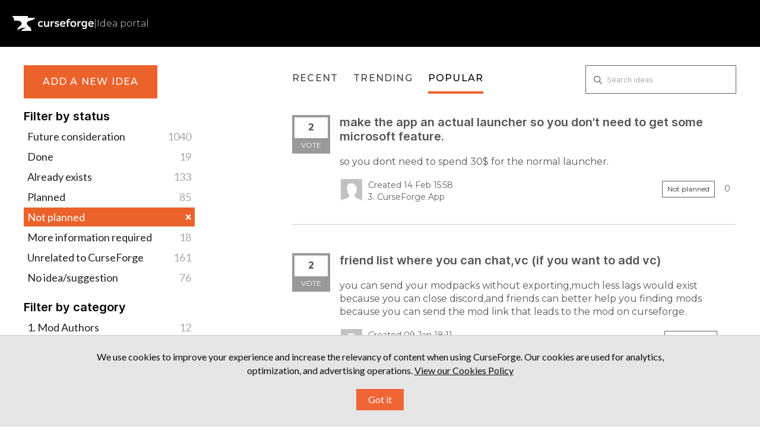

--- FILE ---
content_type: text/html; charset=utf-8
request_url: https://curseforge-ideas.overwolf.com/?page=6&sort=popular&status=6855195986221060275
body_size: 27240
content:
<!DOCTYPE html>
<html lang="en">
  <head>
      <script>
        window.overrideAssetHost = "https://curseforge-ideas.overwolf.com/assets/";
      </script>
    <meta http-equiv="X-UA-Compatible" content="IE=edge" />
    <meta http-equiv="Content-Type" content="text/html charset=UTF-8" />
    <meta name="publishing" content="true">
    <title>Not planned | CurseForge Ideas</title>
<meta name="description" content="Customer Feedback for CurseForge . Add a new product idea or vote on an existing idea using the CurseForge customer feedback form.">

    <script>
//<![CDATA[

      window.ahaLoaded = false;
      window.isIdeaPortal = true;
      window.portalAssets = {"js":["/assets/runtime-v2-3145c7ce69adaefba38a336f6180976e.js","/assets/vendor-v2-1b1ce2ce3102ef18727b5b9f505670c3.js","/assets/idea_portals-v2-d7aab910e9ad65e618026e9ace9505d2.js","/assets/idea_portals-v2-e6ed26f3692f363180c1b5f0fdec4f55.css"]};

//]]>
</script>
      <script>
    window.sentryRelease = window.sentryRelease || "e3abcdb6bb";
  </script>



      <link rel="stylesheet" href="https://curseforge-ideas.overwolf.com/assets/idea_portals-v2-e6ed26f3692f363180c1b5f0fdec4f55.css" data-turbolinks-track="true" media="all" />
    <script src="https://curseforge-ideas.overwolf.com/assets/runtime-v2-3145c7ce69adaefba38a336f6180976e.js" data-turbolinks-track="true"></script>
    <script src="https://curseforge-ideas.overwolf.com/assets/vendor-v2-1b1ce2ce3102ef18727b5b9f505670c3.js" data-turbolinks-track="true"></script>
      <script src="https://curseforge-ideas.overwolf.com/assets/idea_portals-v2-d7aab910e9ad65e618026e9ace9505d2.js" data-turbolinks-track="true"></script>
    <meta name="csrf-param" content="authenticity_token" />
<meta name="csrf-token" content="1BRd9U2y8P-3VwgXBbCj7Z5AuA8xYDRNBbejm3hRxAjJV6g6dh_9PbantwsgWzQO1hZywcCFWqX-s-X5viLlqQ" />
    <meta name="viewport" content="width=device-width, initial-scale=1" />
    <meta name="locale" content="en" />
    <meta name="portal-token" content="b974c00c0a984b1df80cb049b0ed4312" />
    <meta name="idea-portal-id" content="6841883296282453672" />


      <link rel="canonical" href="https://curseforge-ideas.overwolf.com/">
          <link rel="icon" href="https://curseforge-ideas.overwolf.com/portal-favicon.png?1681734158&amp;size=thumb16" />

  </head>
  <body class="ideas-portal public">
    
    <style>
  @import url(https://fonts.googleapis.com/css2?family=Montserrat:wght@400;500;600;700;900&display=swap);@import url(https://fonts.googleapis.com/css?family=Lato:400,400i,700);:root{--font-family-brand:"Montserrat",sans-serif;--font-family-default:"Lato",sans-serif;--font-family-code:"Consolas",sans-serif;--font-weight-regular:400;--font-weight-medium:500;--font-weight-bold:700;--font-line-height-350:14px;--font-line-height-400:16px;--font-line-height-500:20px;--font-line-height-600:24px;--font-line-height-700:28px;--font-line-height-800:32px;--font-line-height-1000:40px;--font-line-height-1300:52px;--font-line-height-1800:72px;--font-line-height-2600:104px;--font-letter-spacing-default:0px;--font-letter-spacing-regular:1.2px;--font-size-300:12px;--font-size-350:14px;--font-size-400:16px;--font-size-450:18px;--font-size-500:20px;--font-size-550:22px;--font-size-600:24px;--font-size-800:32px;--font-size-1100:44px;--font-size-1600:64px;--font-size-2400:96px;--color-brand-ow:#d34037;--color-hover-brand-ow:#f05c48;--color-brand-cf:#eb622b;--color-hover-brand-cf:#f18536;--color-brand-tb:#41c4c3;--color-hover-brand-tb:#5de3e2;--color-brand-el:#9feaf9;--color-brand-el-2:#69c5ea;--color-brand-nt:#b5df30;--color-hover-brand-nt:#c4e559;--color-brand-op:#E6004D;--color-brand-op-hover:#F53B6A;--color-neutral-0:#000000;--color-neutral-8:#101010;--color-neutral-16:#202020;--color-neutral-24:#303030;--color-neutral-32:#404040;--color-neutral-40:#505050;--color-neutral-48:#606060;--color-neutral-80:#9f9f9f;--color-neutral-88:#afafaf;--color-neutral-96:#bfbfbf;--color-neutral-104:#cfcfcf;--color-neutral-112:#dfdfdf;--color-neutral-120:#efefef;--color-neutral-128:#ffffff;--color-infographic-ow-1:var(--color-brand-ow);--color-infographic-ow-2:#942b27;--color-infographic-ow-3:#ffd2d0;--color-infographic-ow-4:#ffa4a1;--color-infographic-ow-5:#ec7068;--color-infographic-cf-1:var(--color-brand-cf);--color-infographic-cf-2:#a4491e;--color-infographic-cf-3:#ffdccb;--color-infographic-cf-4:#ffb897;--color-infographic-cf-5:#f8936d;--color-infographic-tb-1:var(--color-brand-tb);--color-infographic-tb-2:#2e8989;--color-infographic-tb-3:#d4ffff;--color-infographic-tb-4:#aff;--color-infographic-tb-5:#7ed5d6;--color-functional-critical-light:#fe3737;--color-functional-critical-dark:#d93025;--color-functional-warning-light:#e07400;--color-functional-warning-dark:#c35404;--color-functional-success-light:#32a100;--color-functional-success-dark:#018901;--color-functional-info-light:#2690e7;--color-functional-info-dark:#0074c7;--color-alfa-brand:rgba(211, 64, 55, 0.64);--color-alfa-brand-ow-16:rgba(211, 64, 55, 0.16);--color-alfa-brand-ow-20:rgba(211, 64, 55, 0.2);--color-alfa-brand-ow-64:rgba(211, 64, 55, 0.64);--color-alfa-brand-cf-16:rgba(235, 98, 43, 0.16);--color-alfa-brand-cf-20:rgba(235, 98, 43, 0.2);--color-alfa-brand-cf-64:rgba(235, 98, 43, 0.64);--color-alfa-dark-8:rgba(255, 255, 255, 0.08);--color-alfa-dark-12:rgba(255, 255, 255, 0.12);--color-alfa-dark-16:rgba(255, 255, 255, 0.16);--color-alfa-dark-24:rgba(255, 255, 255, 0.24);--color-alfa-dark-32:rgba(255, 255, 255, 0.32);--color-alfa-light-4:rgba(0, 0, 0, 0.04);--color-alfa-light-8:rgba(0, 0, 0, 0.08);--color-alfa-light-12:rgba(0, 0, 0, 0.12);--color-alfa-light-16:rgba(0, 0, 0, 0.16);--color-alfa-light-24:rgba(0, 0, 0, 0.24);--color-alfa-critical-8:rgba(217, 48, 37, 0.08);--color-alfa-critical-16:rgba(217, 48, 37, 0.16);--color-alfa-critical-56:rgba(217, 48, 37, 0.56);--color-alfa-critical-64:rgba(217, 48, 37, 0.64);--color-alfa-warning-8:rgba(195, 84, 4, 0.08);--color-alfa-warning-16:rgba(195, 84, 4, 0.16);--color-alfa-warning-56:rgba(195, 84, 4, 0.56);--color-alfa-warning-64:rgba(195, 84, 4, 0.64);--color-alfa-success-8:rgba(1, 137, 1, 0.08);--color-alfa-success-16:rgba(1, 137, 1, 0.16);--color-alfa-success-56:rgba(1, 137, 1, 0.56);--color-alfa-success-64:rgba(1, 137, 1, 0.64);--color-alfa-info-8:rgba(0, 116, 199, 0.08);--color-alfa-info-16:rgba(0, 116, 199, 0.16);--color-alfa-info-56:rgba(0, 116, 199, 0.56);--color-alfa-info-64:rgba(0, 116, 199, 0.64);--color-alfa-el-16:rgba(159, 234, 249, 0.16);--color-alfa-el-1-20:rgba(159, 234, 249, 0.2);--color-alfa-el-2-56:rgba(159, 234, 249, 0.56);--color-surface-pure:var(--color-neutral-0);--color-surface-primary:var(--color-neutral-8);--color-surface-secondary:var(--color-neutral-16);--color-surface-tertiary:var(--color-neutral-24);--color-surface-quaternary:var(--color-neutral-48);--color-surface-invert:var(--color-neutral-128);--color-surface-brand-ow:var(--color-brand-ow);--color-surface-brand-cf:var(--color-brand-cf);--color-surface-brand-tb:var(--color-brand-tb);--color-surface-brand-el:var(--color-brand-el);--color-surface-brand-nt:var(--color-brand-nt);--color-surface-critical:var(--color-functional-critical-dark);--color-surface-warning:var(--color-functional-warning-dark);--color-surface-success:var(--color-functional-success-dark);--color-surface-info:var(--color-functional-info-dark);--color-surface-note-regular:var(--color-alfa-dark-16);--color-surface-note-critical:var(--color-alfa-critical-16);--color-surface-note-warning:var(--color-alfa-warning-16);--color-surface-note-success:var(--color-alfa-success-16);--color-surface-note-info:var(--color-alfa-info-16);--color-surface-focus-brand-ow:var(--color-alfa-brand-ow-20);--color-surface-focus-brand-el:var(--color-alfa-el-16);--color-surface-focus-brand-cf:var(--color-alfa-brand-cf-20);--color-surface-on-surface:var(--color-alfa-dark-16);--color-hover-on-surface-1:var(--color-alfa-dark-16);--color-hover-on-surface-2:var(--color-alfa-dark-24);--color-text-invert:var(--color-neutral-0);--color-text-cta-tb:var(--color-neutral-0);--color-text-cta-nt:var(--color-neutral-0);--color-text-tertiary:var(--color-neutral-80);--color-text-secondary:var(--color-neutral-96);--color-text-primary:var(--color-neutral-112);--color-text-pure:var(--color-neutral-128);--color-text-cta-ow:var(--color-neutral-128);--color-text-cta-cf:var(--color-neutral-128);--color-text-brand-ow:var(--color-brand-ow);--color-text-brand-cf:var(--color-brand-cf);--color-text-brand-tebex:var(--color-brand-tb);--color-text-brand-nt:var(--color-brand-nt);--color-text-hover-brand-ow:var(--color-hover-brand-ow);--color-text-hover-brand-cf:var(--color-hover-brand-cf);--color-text-hover-brand-tebex:var(--color-hover-brand-tb);--color-text-hover-brand-nt:var(--color-hover-brand-nt);--color-text-critical:var(--color-functional-critical-light);--color-text-warning:var(--color-functional-warning-light);--color-text-success:var(--color-functional-success-light);--color-text-info:var(--color-functional-info-light);--color-icon-cta-nt-surface:var(--color-neutral-0);--color-icon-cta-tb-surface:var(--color-neutral-0);--color-icon-secondary:var(--color-neutral-80);--color-icon-primary:var(--color-neutral-112);--color-icon-pure:var(--color-neutral-128);--color-icon-cta-ow-surface:var(--color-neutral-128);--color-icon-cta-cf-surface:var(--color-neutral-128);--color-icon-brand-ow:var(--color-brand-ow);--color-icon-brand-cf:var(--color-brand-cf);--color-icon-brand-tb:var(--color-brand-tb);--color-icon-brand-nt:var(--color-brand-nt);--color-icon-critical:var(--color-functional-critical-light);--color-icon-warning:var(--color-functional-warning-light);--color-icon-success:var(--color-functional-success-light);--color-icon-info:var(--color-functional-info-light);--color-border-tertiary:var(--color-neutral-24);--color-border-secondary:var(--color-neutral-48);--color-border-primary:var(--color-neutral-96);--color-border-note:var(--color-alfa-dark-32);--color-border-critical:var(--color-alfa-critical-64);--color-border-warning:var(--color-alfa-warning-64);--color-border-success:var(--color-alfa-success-64);--color-border-info:var(--color-alfa-info-64);--color-border-ow:var(--color-alfa-brand);--color-border-el:var(--color-alfa-el-2-56);--color-border-on-surface:var(--color-alfa-dark-16);--space-0:0px;--space-50:2px;--space-100:4px;--space-200:8px;--space-300:12px;--space-400:16px;--space-500:20px;--space-600:24px;--space-800:32px;--space-1000:40px;--space-1200:48px;--space-1400:56px;--space-1600:64px;--space-1800:72px;--space-2000:80px;--space-2200:88px;--space-2400:96px;--space-2600:104px;--space-3200:128px;--space-4000:160px;--space-4800:192px;--space-5600:224px;--space-6400:256px}html[data-theme=light]{--color-surface-pure:var(--color-neutral-128);--color-surface-primary:var(--color-neutral-120);--color-surface-secondary:var(--color-neutral-120);--color-surface-tertiary:var(--color-neutral-104);--color-surface-invert:var(--color-neutral-0);--color-surface-focus-brand-ow:var(--color-alfa-brand-ow-16);--color-surface-focus-brand-el:var(--color-alfa-el-1-20);--color-surface-focus-brand-cf:var(--color-alfa-brand-cf-16);--color-hover-on-surface-1:var(--color-alfa-light-8);--color-hover-on-surface-2:var(--color-alfa-light-16);--color-surface-on-surface:var(--color-alfa-light-8);--color-surface-note-regular:var(--color-alfa-light-4);--color-surface-note-critical:var(--color-alfa-critical-8);--color-surface-note-warning:var(--color-alfa-warning-8);--color-surface-note-success:var(--color-alfa-success-8);--color-surface-note-info:var(--color-alfa-info-8);--color-text-pure:var(--color-neutral-0);--color-text-primary:var(--color-neutral-16);--color-text-secondary:var(--color-neutral-32);--color-text-tertiary:var(--color-neutral-48);--color-text-invert:var(--color-neutral-128);--color-text-critical:var(--color-functional-critical-dark);--color-text-warning:var(--color-functional-warning-dark);--color-text-success:var(--color-functional-success-dark);--color-text-info:var(--color-functional-info-dark);--color-icon-pure:var(--color-neutral-0);--color-icon-primary:var(--color-neutral-0);--color-icon-secondary:var(--color-neutral-48);--color-icon-critical:var(--color-functional-critical-dark);--color-icon-warning:var(--color-functional-warning-dark);--color-icon-success:var(--color-functional-success-dark);--color-icon-info:var(--color-functional-info-dark);--color-border-primary:var(--color-neutral-16);--color-border-secondary:var(--color-neutral-48);--color-border-tertiary:var(--color-neutral-96);--color-border-ow:var(--color-alfa-brand);--color-border-el:var(--color-brand-el-2);--color-border-note:var(--color-alfa-light-24);--color-border-on-surface:var(--color-alfa-light-16);--color-border-critical:var(--color-alfa-critical-56);--color-border-warning:var(--color-alfa-warning-56);--color-border-info:var(--color-alfa-info-56)}*,:after,:before{margin:0;padding:0;box-sizing:border-box;font-weight:400}html{height:100%;scroll-behavior:smooth;scroll-padding-top:var(--space-2000)}body{font-family:var(--font-family-default)}body,html{overflow-x:hidden}.header-logo{height:100%;height:-webkit-fill-available;display:flex;align-items:center;text-decoration:none!important;color:var(--color-icon-pure)}.header-logo .idea-portal-indicator{text-decoration:inherit}header.page-header{height:var(--space-2000);display:flex;align-items:center;padding:var(--space-500);background-color:var(--color-surface-pure);margin:0}ul{list-style:none;margin:0}svg{height:inherit;width:inherit}a{transition:color .15s}a.btn{font-family:var(--font-family-brand)}a.btn.btn-primary{font-size:var(--font-size-400);font-style:normal;font-weight:var(--font-weight-medium);line-height:var(--font-line-height-600);letter-spacing:var(--font-letter-spacing-regular);text-transform:uppercase}.logos{display:flex;padding:var(--space-1200) 0;justify-content:center;align-items:center;flex-direction:column;gap:var(--space-400)}@media (min-width:1024px){.logos{flex-direction:row;align-items:initial;gap:var(--space-1600)}}.logos a{color:var(--color-icon-pure)}.logos-inner{margin-inline:auto}section.footer-links{background-color:var(--color-surface-primary);display:flex;justify-content:space-between;align-items:center;flex-direction:column;padding:var(--space-400);gap:var(--space-600)}@media (min-width:1024px){section.footer-links{padding:initial;gap:initial;padding-inline:120px;height:var(--space-1200);flex-direction:row}}.copyright{white-space:nowrap}.legal{order:3}@media (min-width:1024px){.legal{order:initial;margin-inline-start:var(--space-800)}}.legal a:hover{color:var(--color-text-primary)}.social{order:2}@media (min-width:1024px){.social{order:initial}}.social a:hover{color:var(--color-icon-primary)}.page-footer{background-color:var(--color-surface-pure)}.page-footer .footer-links a{text-decoration:none}.page-footer .footer-links a:hover{color:var(--color-icon-primary)}.page-footer .back-to-top-container{padding-top:var(--space-1200);display:flex;justify-content:center}.page-footer .back-to-top{display:flex;align-items:center;flex-direction:column;justify-content:center;width:fit-content;margin:auto;font-size:var(--font-size-400);line-height:1.5;color:var(--color-text-pure);text-decoration:none;gap:var(--space-200)}.page-footer .back-to-top:hover{color:var(--color-text-hover-brand-cf)}.page-footer .back-to-top>svg{color:inherit;width:var(--space-600);height:var(--space-600);transform:rotate(180deg)}.page-footer .copyright,.page-footer .legal{color:var(--color-text-tertiary);font-family:var(--font-family-brand);font-size:var(--font-size-350);font-weight:var(--font-weight-regular)}.page-footer .legal-links{display:flex;gap:var(--space-800)}.page-footer .legal-links a{color:inherit;white-space:nowrap}@media (min-width:1024px){.page-footer .social{margin-left:auto}}.page-footer .social-links{display:flex;gap:var(--space-400)}.page-footer .social-links li{width:var(--space-600);height:var(--space-600)}.page-footer .social-links a{width:inherit;height:inherit;color:var(--color-icon-secondary);display:inline-block}.page-footer .social-links svg{height:inherit;width:inherit}.horizontal-seporator,.idea-portal-indicator{color:var(--color-text-tertiary);font-family:var(--font-family-brand);font-size:var(--font-size-400);font-weight:var(--font-weight-regular)}.horizontal-seporator{margin-inline:6px}.container{max-width:1394px;padding:30px var(--space-500) var(--space-1200) var(--space-500)}@media (min-width:768px){.container{padding:30px var(--space-1000) var(--space-2400) var(--space-1000)}}.portal-sidebar{margin-right:12%;width:24%}.portal-sidebar .add-idea-button{max-width:225px}@media (max-width:960px){.portal-sidebar .add-idea-button{margin-inline:auto;display:block}}.portal-sidebar .signup-link{margin-bottom:0}.portal-content{width:64%}.btn-outline.btn-primary{border:none;outline:0;border-radius:0;font-weight:var(--font-weight-medium);padding:var(--space-400) 0;font-size:var(--font-line-height-400);color:var(--color-text-pure);background-color:var(--color-brand-ow)}.btn-outline.btn-primary:hover{background-color:var(--color-hover-brand-ow)}.control-group{padding-top:16px}.control-group .btn-outline.btn-primary{padding:var(--space-400)}a{color:var(--color-brand-ow)}.btn,a{transition:all 150ms ease}.page-footer .back-to-top:hover{color:var(--color-hover-brand-ow)}.idea-endorsement{min-width:initial;width:initial;margin-right:var(--space-400)}.idea-endorsement .btn-vote{border-radius:0;border-width:var(--space-100)}.idea-endorsement .btn-vote.voted{border-color:var(--color-text-brand-ow)}.idea-endorsement .btn-vote.voted .vote-count{color:var(--color-text-brand-ow)}.idea-endorsement .btn-vote.voted .vote-status{background-color:var(--color-surface-brand-ow)}.filters a.filter{color:var(--color-neutral-16);position:relative;padding-right:var(--space-600);font-size:var(--font-size-450);border-radius:0}.filters a.filter.active{background-color:var(--color-surface-brand-ow)}.nav-tabs,.nav-tabs a,.search-form{border:none!important}.portal-nav{margin-bottom:var(--space-200)}@media (min-width:768px){.portal-nav{margin-bottom:36px}}.nav-tabs{padding-top:var(--space-300)}.nav-tabs li:not(:last-child){margin-right:var(--space-600)}@media (max-width:670px){.nav-tabs li{margin-bottom:var(--space-400)}}.nav-tabs li a{position:relative;font-family:var(--font-family-brand,Montserrat);font-size:var(--font-size-400);font-style:normal;font-weight:var(--font-weight-medium);letter-spacing:var(--font-letter-spacing-regular);text-transform:uppercase;padding:0 0 var(--space-400) 0;background-color:transparent!important}.nav-tabs li a::before{content:"";width:0;height:var(--space-100);background-color:var(--color-brand-ow);position:absolute;bottom:0;left:0;transition:150ms}.nav-tabs li.active a::before,.nav-tabs li:hover a::before{width:100%}.nav-tabs a,.nav-tabs a:focus,.nav-tabs a:hover{color:var(--color-neutral-32)}.nav-tabs>.active>a,.nav-tabs>.active>a:focus,.nav-tabs>.active>a:hover{color:var(--color-text-invert)}.nav-tabs+.search-form{justify-content:flex-start!important}.ideas .idea{font-family:var(--font-family-brand);font-size:var(--font-size-500);font-style:normal;font-weight:var(--font-weight-bold);line-height:var(--font-line-height-600);letter-spacing:var(--font-letter-spacing-default);border-bottom:1px solid var(--color-neutral-104);margin-bottom:var(--space-600);margin-bottom:var(--space-1200);padding:0 0 var(--space-600) 0}@media (min-width:500px){.ideas .idea{display:flex}}.ideas .idea .idea-link{flex-grow:1}.ideas .idea .idea-details{width:100%}.ideas .idea .idea-details h3{font-size:var(--font-size-500);margin-bottom:var(--space-500);line-height:1.2}.ideas .idea .idea-details .description,.ideas .idea .idea-details h3{margin-bottom:var(--space-500)}.ideas .idea .idea-details .description{font-size:var(--font-size-400)}.ideas .idea .idea-details .idea-meta{color:var(--color-neutral-48);font-size:var(--font-size-350)}.ideas .idea .idea-details .idea-meta .avatar{height:var(--space-1000);width:var(--space-1000);margin-top:0;margin-right:var(--space-200)}.ideas .idea .idea-details .idea-meta .avatar>img{height:inherit;width:inherit;border-radius:0}.ideas .idea .idea-details .idea-meta .status-pill{border:1px solid var(--color-border-secondary)!important;background-color:transparent!important;border-radius:0}.ideas .idea .idea-details .idea-meta .idea-meta-secondary:not(:last-of-type){margin-bottom:var(--space-100)}.ideas .idea .btn-vote .vote-count{transition:transform 50ms ease-out;transform-origin:center center;line-height:var(--font-line-height-800);transform:translateY(1px);font-size:var(--font-size-400)}.ideas .idea .btn-vote:hover .vote-count{transform:scale(1.1) translateY(1px)}@media (max-width:670px){.admin-bar{display:none!important}}.search-field::before{top:var(--space-300);left:7px}.search-field input{border:1px solid var(--color-border-secondary)!important;border-radius:initial!important;padding:0 25px 0 35px;height:48px}.search-field input:focus{box-shadow:none!important;border-color:var(--color-border-primary)!important}.search-field .clear-button{top:var(--space-300)}#sidebar-rollup h4{font-size:var(--font-size-500);font-style:normal;font-weight:var(--font-weight-bold);letter-spacing:var(--font-letter-spacing-default);text-transform:initial;color:var(--color-text-invert);margin-bottom:var(--space-200)}#sidebar-rollup ul{margin-bottom:var(--space-600)}#sidebar-rollup li{line-height:var(--font-line-height-700)}#sidebar-rollup .pull-right{position:absolute;right:6px;top:2px}#sidebar-rollup .filter.active .pull-right{top:6px}.current-user-info,.signup-link{position:relative;margin-bottom:0}.current-user-info::after,.signup-link::after{width:100%;position:absolute;left:0;top:0;padding:10px;background:var(--color-surface-invert);border:1px solid var(--color-surface-pure);text-align:center;font-family:var(--font-family-brand);font-size:var(--font-size-400);font-style:normal;font-weight:var(--font-weight-medium);line-height:var(--font-line-height-600);letter-spacing:var(--font-letter-spacing-regular);text-transform:uppercase;color:var(--color-neutral-16);pointer-events:none;transition:all .15s ease}.current-user-info:hover::after,.signup-link:hover::after{color:var(--color-text-pure);border:none}.signup-link{margin-bottom:0}.signup-link::after{content:"log in / sign up"}.signup-link .login-link{width:100%;display:inline-block;height:45px}.current-user-info::after{content:"log out"}.current-user-info>.avatar{display:none}.current-user-info>.dropdown{width:100%;height:45px}.current-user-info>.dropdown .dropdown-toggle{width:inherit;height:inherit}.current-user-info>.dropdown .dropdown-menu{width:inherit}.current-user-info>.dropdown .dropdown-menu a:hover{background-image:none;background-color:var(--color-surface-brand-ow)}.aha-tooltip{display:none!important}input.btn.btn-small.btn-primary.btn-outline{padding:var(--space-400)}@media (max-width:960px){.idea-sidebar .idea-endorsement{text-align:left}}.right-sidebar .signup-link::after{padding:10px 6px;font-size:var(--font-size-300)}.right-sidebar .sidebar-section .current-user-info{margin-bottom:var(--space-300)}.right-sidebar .sidebar-section .current-user-info::after{font-size:var(--font-size-300)}.right-sidebar .sidebar-section>.btn-subscribe,.right-sidebar .sidebar-section>a.btn.btn-outline{padding:10px 6px;font-size:12px;width:100%;border-radius:0;background:var(--color-surface-invert);border:1px solid var(--color-surface-pure);text-align:center;font-family:var(--font-family-brand);font-size:var(--font-size-300);font-style:normal;font-weight:var(--font-weight-medium);line-height:var(--font-line-height-600);letter-spacing:var(--font-letter-spacing-regular);text-transform:uppercase;color:var(--color-neutral-16);margin-bottom:var(--space-300)!important}.right-sidebar .sidebar-section>.btn-subscribe:hover,.right-sidebar .sidebar-section>a.btn.btn-outline:hover{background:var(--color-surface-brand-ow);color:var(--color-text-pure);border-color:transparent}.btn.btn-link.btn-navbar{text-decoration:none}.save-btn input[type=submit]{font-family:var(--font-family-brand);font-style:normal;font-weight:var(--font-weight-medium)}@media (min-width:768px){.pagination{position:absolute;left:50%;transform:translateX(-50%)}}form .control-group:has(input[type=submit]){display:flex;justify-content:flex-start;position:relative}form .control-group:has(input[type=submit]) .controls{margin:0;width:100%}form .control-group:has(input[type=submit]) .controls input[type=submit]{position:static!important;width:100%}.control-group:has(label.control-label):has(input[type=password]),.control-group:has(label.control-label):has(input[type=text]){display:flex;flex-direction:column;align-items:flex-start}.control-group:has(label.control-label):has(input[type=password]) .controls,.control-group:has(label.control-label):has(input[type=text]) .controls{margin:0;width:100%}.control-group:has(label.control-label):has(input[type=password]) .controls>input,.control-group:has(label.control-label):has(input[type=text]) .controls>input{width:inherit}.control-group:has(label.control-label):has(input[type=password]) label.control-label,.control-group:has(label.control-label):has(input[type=text]) label.control-label{white-space:nowrap;width:initial}.btn-outline.btn-primary{background-color:var(--color-brand-cf)}.btn-outline.btn-primary:hover{background-color:var(--color-hover-brand-cf)}a{color:var(--color-brand-cf)}.page-footer .back-to-top:hover{color:var(--color-hover-brand-cf)}.idea-endorsement .btn-vote.voted{border-color:var(--color-text-brand-cf)}.idea-endorsement .btn-vote.voted .vote-count{color:var(--color-text-brand-cf)}.idea-endorsement .btn-vote.voted .vote-status{background-color:var(--color-surface-brand-cf)}.filters a.filter.active{background-color:var(--color-surface-brand-cf)}.nav-tabs li a::before{content:"";background-color:var(--color-brand-cf)}.current-user-info:hover::after,.signup-link:hover::after{background:var(--color-surface-brand-cf)!important}.current-user-info>.dropdown .dropdown-menu a:hover{background-color:var(--color-surface-brand-cf)}.btn.btn-link.btn-navbar::after,.btn.btn-link.btn-navbar::before{color:var(--color-text-brand-cf)}.right-sidebar .sidebar-section>.btn-subscribe:hover,.right-sidebar .sidebar-section>a.btn.btn-outline:hover{background:var(--color-surface-brand-cf)}html:has(.ow-modal.is-open){overflow-y:hidden}.ow-modal{position:fixed;width:100%;height:100%;top:0;left:0;background-color:rgba(0,0,0,.85);backdrop-filter:blur(var(--space-200));display:flex;justify-content:center;align-items:center;z-index:101;opacity:1;visibility:visible;transition:opacity .3s ease,visibility .3s ease;color:var(--color-text-secondary)}.ow-modal:not(.is-open){opacity:0;visibility:hidden;pointer-events:none}.ow-modal .ow-modal-inner{background-color:var(--color-surface-secondary);color:var(--color-text-secondary);max-width:780px;text-align:center;border-radius:0;box-shadow:0 4px 10px rgba(0,0,0,.3);overflow-y:auto;font-family:var(--font-family-default);padding:var(--space-400);max-height:100vh;position:relative}@media (min-width:576px){.ow-modal .ow-modal-inner{padding:var(--space-400) var(--space-600)}}.ow-modal .ow-modal-inner .close-button{display:block;background:0 0;border:none;color:var(--color-icon-secondary);cursor:pointer;display:block;margin-inline-start:auto;transition:color .3s ease}.ow-modal .ow-modal-inner .close-button:hover{color:var(--color-icon-pure)}.ow-modal .ow-modal-inner .introduction{padding:0 var(--space-500);text-wrap:balance}.ow-modal .ow-modal-inner .title{color:var(--color-text-pure);font-weight:var(--font-weight-bold);font-size:var(--font-size-800);line-height:125%;text-align:center;margin:var(--space-600) 0 var(--space-200);font-family:var(--font-family-brand)}.ow-modal .ow-modal-inner .subtitle{font-size:var(--font-size-400);margin-bottom:16px;color:var(--color-text-secondary)}.ow-modal .ow-modal-inner p{font-size:var(--font-size-400);margin-bottom:var(--space-500);color:var(--color-text-secondary)}.ow-modal .ow-modal-inner ol{padding:var(--space-400) var(--space-500);margin-bottom:var(--space-800);border:1px solid var(--color-border-tertiary);list-style-position:inside;text-align:left}@media (min-width:576px){.ow-modal .ow-modal-inner ol{padding:var(--space-400) var(--space-1000)}}.ow-modal .ow-modal-inner ol li{margin-bottom:var(--space-300)}.ow-modal .ow-modal-inner ol li::marker{margin-right:var(--space-400);color:var(--color-text-pure)}.ow-modal .ow-modal-inner ol li h2{font-size:var(--font-size-350);color:var(--color-text-pure);margin-bottom:5px;display:inline-block;margin-left:var(--space-100)}.ow-modal .ow-modal-inner ol li p{font-size:var(--font-size-350);line-height:1.5}.ow-modal .ow-modal-inner ol li p .link{margin-left:var(--space-100);color:var(--color-text-pure);text-decoration:underline}.ow-modal .ow-modal-inner ol li p .link:hover{color:var(--color-hover-brand-cf)}.ow-modal .ow-modal-inner .modal-actions{width:100%;display:inline-flex;align-items:center;justify-content:space-evenly}@media (min-width:576px){.ow-modal .ow-modal-inner .modal-actions{justify-content:flex-end;gap:var(--space-600)}}.ow-modal .ow-modal-inner .modal-actions a,.ow-modal .ow-modal-inner .modal-actions button{justify-content:center;align-items:center;padding:var(--space-400) var(--space-300);font-size:var(--font-size-400);font-weight:var(--font-weight-regular);letter-spacing:var(--font-letter-spacing-regular);font-family:var(--font-family-brand);outline:0;border:none;cursor:pointer}.ow-modal .ow-modal-inner .modal-actions .btn-text{color:var(--color-text-pure);background-color:transparent}.ow-modal .ow-modal-inner .modal-actions .btn-text:hover{text-decoration:underline}.ow-modal .ow-modal-inner .modal-actions .btn-cta{background-color:var(--color-surface-brand-cf);color:var(--color-text-pure);font-size:var(--font-size-400);font-weight:var(--font-weight-regular);letter-spacing:var(--font-letter-spacing-regular);text-decoration:none}.ow-modal .ow-modal-inner .modal-actions .btn-cta:hover{background-color:var(--color-hover-brand-cf);color:var(--color-text-pure)}
</style>



  <header class="page-header">

  <a href="https://curseforge-ideas.overwolf.com/" class="header-logo"><svg width="177" height="50" viewBox="0 0 177 50" fill="none" xmlns="http://www.w3.org/2000/svg">
      <g clip-path="url(#clip0_3955_13272)">
        <path d="M38.4915 19.1586C38.4915 19.1586 48.7003 17.5382 50.3125 12.8124H34.6738V9.0625H0.3125L4.54541 14.0065V19.072C4.54541 19.072 15.9992 17.9122 19.4851 21.4851C20.6043 22.6324 21.0948 23.9655 21.1428 25.3359C20.5962 29.7439 13.3019 34.074 13.3019 34.074L11.366 40.2719C14.6932 37.2711 20.7811 33.8628 31.5588 34.0472C27.2743 35.4102 22.966 37.5391 19.6121 40.9375H42.3721L40.2288 34.0746C40.2288 34.0746 23.7329 24.2839 38.4921 19.1592L38.4915 19.1586Z" fill="white" />
        <path fill-rule="evenodd" clip-rule="evenodd" d="M167.866 27.0013H176.915V26.8192C176.915 26.7124 176.92 26.6103 176.926 26.503L176.926 26.5011C176.932 26.3956 176.937 26.2848 176.937 26.1677C176.937 24.1888 176.345 22.6075 175.312 21.5193C174.278 20.4301 172.819 19.8525 171.123 19.8525C167.762 19.8525 164.966 22.3149 164.966 26.1901C164.966 28.1609 165.595 29.7547 166.704 30.8564C167.813 31.958 169.384 32.5502 171.237 32.5502C173.354 32.5502 175.002 31.9281 176.342 30.492L176.451 30.3749L174.898 28.5275L174.754 28.6659C173.717 29.6667 172.692 30.0517 171.419 30.0517C170.37 30.0517 169.535 29.7693 168.936 29.234C168.375 28.7321 168.002 27.991 167.866 27.0013ZM167.928 24.9296H174.012C173.891 24.1306 173.59 23.4797 173.136 23.0204C172.647 22.5257 171.967 22.2387 171.1 22.2387C169.515 22.2387 168.295 23.2838 167.928 24.9296Z" fill="white" />
        <path fill-rule="evenodd" clip-rule="evenodd" d="M159.533 30.4921C158.648 31.5893 157.348 32.2582 155.707 32.2582C153.955 32.2582 152.542 31.567 151.569 30.4419C150.598 29.3197 150.074 27.776 150.074 26.0778C150.074 22.6308 152.391 19.8525 155.752 19.8525C157.42 19.8525 158.71 20.5097 159.593 21.6132L159.629 20.167H162.342V31.2897C162.342 33.3063 161.701 34.7824 160.578 35.7514C159.459 36.7167 157.888 37.1556 156.071 37.1556C154.542 37.1556 153.237 36.8584 152.092 36.3058L151.943 36.2339L152.822 33.8455L153.007 33.9342C153.874 34.3507 154.895 34.6346 156.026 34.6346C157.11 34.6346 157.983 34.4135 158.582 33.9164C159.175 33.4245 159.533 32.6351 159.533 31.4245V30.4921ZM158.547 28.7912C159.153 28.1647 159.533 27.2406 159.533 26.0553C159.533 24.8657 159.185 23.9526 158.618 23.3389C158.053 22.7265 157.256 22.3959 156.322 22.3959C155.367 22.3959 154.528 22.7481 153.926 23.3751C153.325 24.0023 152.951 24.9159 152.951 26.0553C152.951 27.1987 153.299 28.1252 153.865 28.7632C154.431 29.3996 155.223 29.7597 156.14 29.7597C157.096 29.7597 157.941 29.4175 158.547 28.7912Z" fill="white" />
        <path fill-rule="evenodd" clip-rule="evenodd" d="M144.491 22.0702C145.644 20.3708 147.349 19.9873 148.792 19.9873H148.977V22.813L148.78 22.7999C147.787 22.734 146.723 22.8846 145.912 23.4209C145.113 23.9496 144.532 24.8715 144.532 26.4148V32.2582H141.724V20.167H144.436L144.491 22.0702Z" fill="white" />
        <path fill-rule="evenodd" clip-rule="evenodd" d="M132.729 32.5502C129.356 32.5502 126.344 30.1877 126.344 26.2126C126.344 22.2155 129.332 19.8525 132.752 19.8525C136.126 19.8525 139.113 22.1934 139.113 26.2126C139.113 30.1639 136.149 32.5502 132.729 32.5502ZM132.729 30.0517C134.559 30.0517 136.237 28.6338 136.237 26.1901C136.237 23.7667 134.625 22.351 132.752 22.351C130.899 22.351 129.221 23.7696 129.221 26.2126C129.221 28.6346 130.854 30.0517 132.729 30.0517Z" fill="white" />
        <path fill-rule="evenodd" clip-rule="evenodd" d="M119.014 20.167H117.187L116.544 22.5981H119.014V32.2582H121.823V22.5981H125.834V20.167H121.823V19.4056C121.823 18.7177 122.008 18.2223 122.309 17.9004C122.609 17.5803 123.046 17.4086 123.598 17.4086C124.259 17.4086 124.789 17.6167 125.285 17.999L125.451 18.127L126.693 16.0509L126.553 15.9542C125.679 15.3488 124.662 15 123.416 15C122.044 15 120.937 15.417 120.174 16.2049C119.412 16.9916 119.014 18.1255 119.014 19.5179V20.167Z" fill="white" />
        <path fill-rule="evenodd" clip-rule="evenodd" d="M106.828 27.0013H115.876V26.8192C115.876 26.7124 115.882 26.6103 115.887 26.503L115.888 26.5009C115.893 26.3954 115.899 26.2847 115.899 26.1677C115.899 24.1888 115.307 22.6075 114.274 21.5193C113.24 20.4301 111.781 19.8525 110.084 19.8525C106.723 19.8525 103.928 22.3149 103.928 26.1901C103.928 28.1609 104.556 29.7547 105.665 30.8564C106.774 31.958 108.346 32.5502 110.198 32.5502C112.316 32.5502 113.964 31.9281 115.303 30.492L115.412 30.3749L113.859 28.5275L113.716 28.6659C112.679 29.6667 111.653 30.0517 110.381 30.0517C109.332 30.0517 108.497 29.7693 107.898 29.234C107.336 28.7321 106.963 27.991 106.828 27.0013ZM106.89 24.9296H112.974C112.852 24.1306 112.551 23.4797 112.097 23.0204C111.609 22.5257 110.929 22.2387 110.062 22.2387C108.477 22.2387 107.257 23.2838 106.89 24.9296Z" fill="white" />
        <path fill-rule="evenodd" clip-rule="evenodd" d="M92.0701 30.3559L93.728 28.4846L93.8679 28.6224C94.9303 29.6695 96.0012 30.1191 97.3612 30.1191C98.0164 30.1191 98.541 30.0035 98.8957 29.7846C99.2395 29.5726 99.4329 29.2593 99.4329 28.8186C99.4329 28.5272 99.3415 28.3105 99.1855 28.1368C99.0253 27.9584 98.7877 27.8154 98.4806 27.6942C98.0243 27.514 97.4598 27.3971 96.8468 27.2701C96.6226 27.2236 96.3919 27.1758 96.1577 27.1231C95.3011 26.9303 94.4112 26.6731 93.7356 26.1607C93.0471 25.6386 92.5951 24.8626 92.5951 23.674C92.5951 21.5157 94.5419 19.9199 97.4524 19.9199C99.5283 19.9199 101.056 20.6342 102.139 21.6553L102.26 21.77L100.73 23.6756L100.583 23.535C99.7934 22.7785 98.8128 22.3061 97.5208 22.3061C96.7786 22.3061 96.256 22.454 95.9245 22.6784C95.6003 22.898 95.4491 23.1963 95.4491 23.5392C95.4491 23.7977 95.5371 23.9924 95.6919 24.1524C95.8519 24.3179 96.0903 24.4533 96.3993 24.5708C96.8338 24.7362 97.364 24.8523 97.9404 24.9784C98.1951 25.0342 98.4588 25.0919 98.7272 25.1567C99.5849 25.3638 100.474 25.6413 101.148 26.1669C101.835 26.7017 102.287 27.4836 102.287 28.6613C102.287 29.8913 101.72 30.865 100.819 31.5257C99.923 32.1831 98.7022 32.5278 97.384 32.5278C94.9119 32.5278 93.4085 31.6497 92.1946 30.4763L92.0701 30.3559Z" fill="white" />
        <path fill-rule="evenodd" clip-rule="evenodd" d="M86.6133 22.0702C87.7662 20.3708 89.471 19.9873 90.9143 19.9873H91.0991V22.813L90.9018 22.7999C89.9098 22.734 88.8451 22.8846 88.0342 23.4209C87.2349 23.9496 86.6545 24.8715 86.6545 26.4148V32.2582H83.846V20.167H86.5581L86.6133 22.0702Z" fill="white" />
        <path fill-rule="evenodd" clip-rule="evenodd" d="M77.6039 30.8094L77.6765 32.2582H80.3848V20.167H77.5536V26.5271C77.5536 27.7869 77.2095 28.641 76.6925 29.1791C76.1761 29.7167 75.4653 29.9619 74.6842 29.9619C73.8672 29.9619 73.2462 29.7216 72.826 29.2489C72.402 28.7721 72.1566 28.0302 72.1566 26.9764V20.167H69.3482V27.2685C69.3482 28.9938 69.7946 30.3165 70.5877 31.2103C71.3833 32.107 72.5088 32.5502 73.8181 32.5502C75.4126 32.5502 76.7031 31.9756 77.6039 30.8094Z" fill="white" />
        <path fill-rule="evenodd" clip-rule="evenodd" d="M67.1582 21.6782L65.6104 23.7298L65.4591 23.5763C64.7192 22.8256 63.8555 22.4633 62.7653 22.4633C61.7524 22.4633 60.8612 22.833 60.2229 23.4833C59.5846 24.1337 59.1893 25.075 59.1893 26.2351C59.1893 27.4871 59.5915 28.4152 60.2124 29.0298C60.8343 29.6454 61.6909 29.9619 62.6286 29.9619C63.7198 29.9619 64.608 29.6436 65.5309 28.7556L65.6793 28.6128L67.2287 30.5875L67.1114 30.7009C65.869 31.9024 64.4322 32.5278 62.469 32.5278C60.7282 32.5278 59.1862 31.9398 58.0789 30.8485C56.9712 29.7567 56.3125 28.1747 56.3125 26.2126C56.3125 22.4933 59.041 19.9199 62.6742 19.9199C64.4488 19.9199 65.9103 20.4739 67.0429 21.5669L67.1582 21.6782Z" fill="white" />
      </g>
      <defs>
        <clipPath id="clip0_3955_13272">
          <rect width="176.625" height="50" fill="white" transform="translate(0.3125)" />
        </clipPath>
      </defs>
    </svg>

    <span class="horizontal-seporator">|</span>
    <span class="idea-portal-indicator">Idea portal</span></a>

</header>


<div class="container">
  <!-- Alerts in this file are used for the app and portals, they must not use the aha-alert web component -->




  <div class="portal-sidebar" id="portal-sidebar">
      <a class="btn btn-primary btn-outline add-idea-button" href="/ideas/new">Add a new idea</a>
    <button class="btn btn-link btn-navbar" data-show-text="Show menu" data-hide-text="Hide menu" type="button"></button>

    <div id="sidebar-rollup">
      <div class="my-ideas-filters-wrapper">
        
      </div>
        <div class="statuses-filters-wrapper">
          <h4>
            Filter by status
          </h4>
          <ul class="statuses filters">
              <li>
  <a class="filter " data-url-param-toggle-name="status" data-url-param-toggle-value="6854514459844216903" data-url-param-toggle-remove="page" rel="nofollow" href="/?sort=popular&amp;status=6854514459844216903">
    Future consideration

    <span class="pull-right">
        1040
    </span>
    <div class="clearfix"></div>
</a></li>

              <li>
  <a class="filter " data-url-param-toggle-name="status" data-url-param-toggle-value="7290845309304644333" data-url-param-toggle-remove="page" rel="nofollow" href="/?sort=popular&amp;status=7290845309304644333">
    Done

    <span class="pull-right">
        19
    </span>
    <div class="clearfix"></div>
</a></li>

              <li>
  <a class="filter " data-url-param-toggle-name="status" data-url-param-toggle-value="6854514459987298510" data-url-param-toggle-remove="page" rel="nofollow" href="/?sort=popular&amp;status=6854514459987298510">
    Already exists

    <span class="pull-right">
        133
    </span>
    <div class="clearfix"></div>
</a></li>

              <li>
  <a class="filter " data-url-param-toggle-name="status" data-url-param-toggle-value="6854514460321810116" data-url-param-toggle-remove="page" rel="nofollow" href="/?sort=popular&amp;status=6854514460321810116">
    Planned

    <span class="pull-right">
        85
    </span>
    <div class="clearfix"></div>
</a></li>

              <li>
  <a class="filter active" data-url-param-toggle-name="status" data-url-param-toggle-value="6855195986221060275" data-url-param-toggle-remove="page" rel="nofollow" href="/?sort=popular">
    Not planned

    <span class="pull-right">
        <span class="close">&times;</span>
    </span>
    <div class="clearfix"></div>
</a></li>

              <li>
  <a class="filter " data-url-param-toggle-name="status" data-url-param-toggle-value="6858897192324078631" data-url-param-toggle-remove="page" rel="nofollow" href="/?sort=popular&amp;status=6858897192324078631">
    More information required

    <span class="pull-right">
        18
    </span>
    <div class="clearfix"></div>
</a></li>

              <li>
  <a class="filter " data-url-param-toggle-name="status" data-url-param-toggle-value="7181468156397700154" data-url-param-toggle-remove="page" rel="nofollow" href="/?sort=popular&amp;status=7181468156397700154">
    Unrelated to CurseForge

    <span class="pull-right">
        161
    </span>
    <div class="clearfix"></div>
</a></li>

              <li>
  <a class="filter " data-url-param-toggle-name="status" data-url-param-toggle-value="7182109571039919569" data-url-param-toggle-remove="page" rel="nofollow" href="/?sort=popular&amp;status=7182109571039919569">
    No idea/suggestion

    <span class="pull-right">
        76
    </span>
    <div class="clearfix"></div>
</a></li>

          </ul>
        </div>
        <div class="categories-filters-wrapper">
          <h4>
            Filter by category
          </h4>
          <ul class="categories filters">
                  <li id="category-6841908654991563061">
  <a class="filter category-filter" data-url-param-toggle-name="category" data-url-param-toggle-value="6841908654991563061" data-url-param-toggle-remove="project,page" href="/?category=6841908654991563061&amp;sort=popular&amp;status=6855195986221060275">
    <i class="category-collapser category-collapser--empty fa-solid fa-angle-right"></i>
    1. Mod Authors

    <span class="pull-right">
      <span class="close hide">&times;</span>
      <span class="category-count">12</span>
    </span>
    <div class="clearfix"></div>
</a>
    <ul class="categories-collapsed">
        <li id="category-6844088467171189846">
  <a class="filter category-filter" data-url-param-toggle-name="category" data-url-param-toggle-value="6844088467171189846" data-url-param-toggle-remove="project,page" href="/?category=6844088467171189846&amp;sort=popular&amp;status=6855195986221060275">
    <i class="category-collapser category-collapser--empty fa-solid fa-angle-right"></i>
    a. Author Portal

    <span class="pull-right">
      <span class="close hide">&times;</span>
      <span class="category-count">1</span>
    </span>
    <div class="clearfix"></div>
</a>
</li>

        <li id="category-6844088570764767168">
  <a class="filter category-filter" data-url-param-toggle-name="category" data-url-param-toggle-value="6844088570764767168" data-url-param-toggle-remove="project,page" href="/?category=6844088570764767168&amp;sort=popular&amp;status=6855195986221060275">
    <i class="category-collapser category-collapser--empty fa-solid fa-angle-right"></i>
    b. API &amp; Documentation

    <span class="pull-right">
      <span class="close hide">&times;</span>
      <span class="category-count">1</span>
    </span>
    <div class="clearfix"></div>
</a>
</li>

        <li id="category-6844088688971741679">
  <a class="filter category-filter" data-url-param-toggle-name="category" data-url-param-toggle-value="6844088688971741679" data-url-param-toggle-remove="project,page" href="/?category=6844088688971741679&amp;sort=popular&amp;status=6855195986221060275">
    <i class="category-collapser category-collapser--empty fa-solid fa-angle-right"></i>
    c. Author Reward Program

    <span class="pull-right">
      <span class="close hide">&times;</span>
      <span class="category-count">5</span>
    </span>
    <div class="clearfix"></div>
</a>
</li>

        <li id="category-6844088778077848676">
  <a class="filter category-filter" data-url-param-toggle-name="category" data-url-param-toggle-value="6844088778077848676" data-url-param-toggle-remove="project,page" href="/?category=6844088778077848676&amp;sort=popular&amp;status=6855195986221060275">
    <i class="category-collapser category-collapser--empty fa-solid fa-angle-right"></i>
    d. Other

    <span class="pull-right">
      <span class="close hide">&times;</span>
      <span class="category-count">1</span>
    </span>
    <div class="clearfix"></div>
</a>
</li>

    </ul>
</li>

  <li id="category-6841908479472881907">
  <a class="filter category-filter" data-url-param-toggle-name="category" data-url-param-toggle-value="6841908479472881907" data-url-param-toggle-remove="project,page" href="/?category=6841908479472881907&amp;sort=popular&amp;status=6855195986221060275">
    <i class="category-collapser category-collapser--empty fa-solid fa-angle-right"></i>
    2. Website

    <span class="pull-right">
      <span class="close hide">&times;</span>
      <span class="category-count">17</span>
    </span>
    <div class="clearfix"></div>
</a>
</li>

  <li id="category-6884917746273147796">
  <a class="filter category-filter" data-url-param-toggle-name="category" data-url-param-toggle-value="6884917746273147796" data-url-param-toggle-remove="project,page" href="/?category=6884917746273147796&amp;sort=popular&amp;status=6855195986221060275">
    <i class="category-collapser category-collapser--empty fa-solid fa-angle-right"></i>
    3. CurseForge App

    <span class="pull-right">
      <span class="close hide">&times;</span>
      <span class="category-count">54</span>
    </span>
    <div class="clearfix"></div>
</a>
    <ul class="categories-collapsed">
        <li id="category-7155908836800197669">
  <a class="filter category-filter" data-url-param-toggle-name="category" data-url-param-toggle-value="7155908836800197669" data-url-param-toggle-remove="project,page" href="/?category=7155908836800197669&amp;sort=popular&amp;status=6855195986221060275">
    <i class="category-collapser category-collapser--empty fa-solid fa-angle-right"></i>
    Minecraft

    <span class="pull-right">
      <span class="close hide">&times;</span>
      <span class="category-count">20</span>
    </span>
    <div class="clearfix"></div>
</a>
</li>

        <li id="category-7156126733081989752">
  <a class="filter category-filter" data-url-param-toggle-name="category" data-url-param-toggle-value="7156126733081989752" data-url-param-toggle-remove="project,page" href="/?category=7156126733081989752&amp;sort=popular&amp;status=6855195986221060275">
    <i class="category-collapser category-collapser--empty fa-solid fa-angle-right"></i>
    Other games

    <span class="pull-right">
      <span class="close hide">&times;</span>
      <span class="category-count">2</span>
    </span>
    <div class="clearfix"></div>
</a>
</li>

        <li id="category-7155908925214956460">
  <a class="filter category-filter" data-url-param-toggle-name="category" data-url-param-toggle-value="7155908925214956460" data-url-param-toggle-remove="project,page" href="/?category=7155908925214956460&amp;sort=popular&amp;status=6855195986221060275">
    <i class="category-collapser category-collapser--empty fa-solid fa-angle-right"></i>
    The Sims 4

    <span class="pull-right">
      <span class="close hide">&times;</span>
      <span class="category-count">3</span>
    </span>
    <div class="clearfix"></div>
</a>
</li>

        <li id="category-7155908892384437603">
  <a class="filter category-filter" data-url-param-toggle-name="category" data-url-param-toggle-value="7155908892384437603" data-url-param-toggle-remove="project,page" href="/?category=7155908892384437603&amp;sort=popular&amp;status=6855195986221060275">
    <i class="category-collapser category-collapser--empty fa-solid fa-angle-right"></i>
    World of Warcraft

    <span class="pull-right">
      <span class="close hide">&times;</span>
      <span class="category-count">1</span>
    </span>
    <div class="clearfix"></div>
</a>
</li>

    </ul>
</li>

  <li id="category-6844088087882667464">
  <a class="filter category-filter" data-url-param-toggle-name="category" data-url-param-toggle-value="6844088087882667464" data-url-param-toggle-remove="project,page" href="/?category=6844088087882667464&amp;sort=popular&amp;status=6855195986221060275">
    <i class="category-collapser category-collapser--empty fa-solid fa-angle-right"></i>
    4. Game Suggestions

    <span class="pull-right">
      <span class="close hide">&times;</span>
      <span class="category-count">4</span>
    </span>
    <div class="clearfix"></div>
</a>
</li>

  <li id="category-6844088160381428824">
  <a class="filter category-filter" data-url-param-toggle-name="category" data-url-param-toggle-value="6844088160381428824" data-url-param-toggle-remove="project,page" href="/?category=6844088160381428824&amp;sort=popular&amp;status=6855195986221060275">
    <i class="category-collapser category-collapser--empty fa-solid fa-angle-right"></i>
    5. Other

    <span class="pull-right">
      <span class="close hide">&times;</span>
      <span class="category-count">8</span>
    </span>
    <div class="clearfix"></div>
</a>
</li>

  <li id="category-7293838631974495646">
  <a class="filter category-filter" data-url-param-toggle-name="category" data-url-param-toggle-value="7293838631974495646" data-url-param-toggle-remove="project,page" href="/?category=7293838631974495646&amp;sort=popular&amp;status=6855195986221060275">
    <i class="category-collapser category-collapser--empty fa-solid fa-angle-right"></i>
    Ark: Survival Ascended

    <span class="pull-right">
      <span class="close hide">&times;</span>
      <span class="category-count">2</span>
    </span>
    <div class="clearfix"></div>
</a>
</li>

  <li id="category-7464606546158820112">
  <a class="filter category-filter" data-url-param-toggle-name="category" data-url-param-toggle-value="7464606546158820112" data-url-param-toggle-remove="project,page" href="/?category=7464606546158820112&amp;sort=popular&amp;status=6855195986221060275">
    <i class="category-collapser category-collapser--empty fa-solid fa-angle-right"></i>
    Hogwarts Legacy

    <span class="pull-right">
      <span class="close hide">&times;</span>
      <span class="category-count">1</span>
    </span>
    <div class="clearfix"></div>
</a>
</li>

  <li id="category-7514250940529554043">
  <a class="filter category-filter" data-url-param-toggle-name="category" data-url-param-toggle-value="7514250940529554043" data-url-param-toggle-remove="project,page" href="/?category=7514250940529554043&amp;sort=popular&amp;status=6855195986221060275">
    <i class="category-collapser category-collapser--empty fa-solid fa-angle-right"></i>
    inZOI

    <span class="pull-right">
      <span class="close hide">&times;</span>
      <span class="category-count">0</span>
    </span>
    <div class="clearfix"></div>
</a>
</li>


          </ul>
        </div>
        <div class="signup-link">
      <a class="login-link" href="/portal_session/new">Log in / Sign up</a>
      <div class="login-popover popover portal-user">
        <!-- Alerts in this file are used for the app and portals, they must not use the aha-alert web component -->






<div class="email-popover ">
  <div class="arrow tooltip-arrow"></div>
  <form class="form-horizontal" action="/auth/redirect_to_auth" accept-charset="UTF-8" data-remote="true" method="post"><input type="hidden" name="authenticity_token" value="nwygbweDmy0vrjLXxer-Ew2bqGeISTU77iR6uNKbXEFwK7iRlXgCBRZEbO0DpEsqQXMO4QqRPx2ybOUgjYVS9Q" autocomplete="off" />
    <h3>Identify yourself with your email address</h3>
    <div class="control-group">
        <label class="control-label" for="sessions_email">Email address</label>
      <div class="controls">
        <input type="text" name="sessions[email]" id="email" placeholder="Email address" autocomplete="off" class="input-block-level" autofocus="autofocus" aria-required="true" />
      </div>
    </div>
    <div class="extra-fields"></div>

    <div class="control-group">
      <div class="controls">
        <input type="submit" name="commit" value="Next" class="btn btn-outline btn-primary pull-left" id="vote" data-disable-with="Sending…" />
      </div>
    </div>
    <div class="clearfix"></div>
</form></div>

      </div>
  </div>

    </div>
  </div>
  <div class="portal-content">
    <div class="portal-nav">
      <ul class="nav nav-tabs">
            <li class="">
              <a data-url-param-toggle-name="sort" data-url-param-toggle-value="recent" data-url-param-toggle-remove="page" rel="nofollow" href="/?sort=recent&amp;status=6855195986221060275">Recent</a>
            </li>
            <li class="">
              <a data-url-param-toggle-name="sort" data-url-param-toggle-value="trending" data-url-param-toggle-remove="page" rel="nofollow" href="/?sort=trending&amp;status=6855195986221060275">Trending</a>
            </li>
            <li class="active">
              <a data-url-param-toggle-name="sort" data-url-param-toggle-value="popular" data-url-param-toggle-remove="page" rel="nofollow" href="/?status=6855195986221060275">Popular</a>
            </li>
      </ul>
      <div class="search-form">
  <form class="form-horizontal idea-search-form" action="/ideas/search" accept-charset="UTF-8" method="get">
    <div class="search-field">
      <input type="text" name="query" id="query" class="input-medium search-query" placeholder="Search ideas" aria-label="Search ideas" />
      <a class="fa-regular fa-circle-xmark clear-button" style="display:none;" href="/ideas"></a>
    </div>
</form></div>

    </div>

    <ul class="list-ideas ideas">
            <li class="idea" id="7335487749126357305">
  
<div class="idea-endorsement" id="idea-7335487749126357305-endorsement">
        <a class="btn-vote" data-disable="true" data-count="1" data-remote="true" rel="nofollow" data-method="post" href="/ideas/CF-I-6056/idea_endorsements?idea_ids%5B%5D=7335487749126357305&amp;idea_ids%5B%5D=7322162938644750582&amp;idea_ids%5B%5D=7317413728310302374&amp;idea_ids%5B%5D=7315027539682247254&amp;idea_ids%5B%5D=7311080494816527060&amp;idea_ids%5B%5D=7310784292925780536&amp;idea_ids%5B%5D=7307647267064491405&amp;idea_ids%5B%5D=7300340602446887727&amp;idea_ids%5B%5D=7272022419451778855&amp;idea_ids%5B%5D=7262619045890008664">
          <span class="vote-count">
            2
          </span>
          <span class="vote-status">
            Vote
          </span>
</a>  <div class="popover vote-popover portal-user"></div>
</div>

  <a class="idea-link" href="/ideas/CF-I-6056">
    <div class="idea-details">
      <h3>
        make the app an actual launcher so you don&#39;t need to get some microsoft feature.
        

      </h3>
      <div class="description">
          so you dont need to spend 30$ for the normal launcher.
      </div>
      <div class="idea-meta">
        <span class="avatar">
          <img onerror="this.style.visibility = &quot;hidden&quot;" src="https://cdn.aha.io/assets/avatar32.5fb70cce7410889e661286fd7f1897de.png" />
        </span>
        <div class="idea-meta-created">
          <div class="idea-meta-secondary">
            Created 14 Feb 15:58
          </div>
          <div class="idea-meta-secondary">
            3. CurseForge App
          </div>
        </div>
        <span class="comment-count">
          <i class="fa-regular fa-comments"></i>
          0
        </span>
          <span class="status-pill" title="Not planned" style="color: var(--theme-primary-text); border: none; background-color: #FDE1BF">Not planned</span>
        <div class="clearfix"></div>
      </div>
    </div>
    <div class="clearfix"></div>
  </a>

  <div class="clearfix"></div>
</li>

            <li class="idea" id="7322162938644750582">
  
<div class="idea-endorsement" id="idea-7322162938644750582-endorsement">
        <a class="btn-vote" data-disable="true" data-count="1" data-remote="true" rel="nofollow" data-method="post" href="/ideas/CF-I-5902/idea_endorsements?idea_ids%5B%5D=7335487749126357305&amp;idea_ids%5B%5D=7322162938644750582&amp;idea_ids%5B%5D=7317413728310302374&amp;idea_ids%5B%5D=7315027539682247254&amp;idea_ids%5B%5D=7311080494816527060&amp;idea_ids%5B%5D=7310784292925780536&amp;idea_ids%5B%5D=7307647267064491405&amp;idea_ids%5B%5D=7300340602446887727&amp;idea_ids%5B%5D=7272022419451778855&amp;idea_ids%5B%5D=7262619045890008664">
          <span class="vote-count">
            2
          </span>
          <span class="vote-status">
            Vote
          </span>
</a>  <div class="popover vote-popover portal-user"></div>
</div>

  <a class="idea-link" href="/ideas/CF-I-5902">
    <div class="idea-details">
      <h3>
        friend list where you can chat,vc (if you want to add vc)
        

      </h3>
      <div class="description">
          you can send your modpacks without exporting,much less lags would exist because you can close discord,and friends can better help you finding mods because you can send the mod link that leads to the mod on curseforge.
      </div>
      <div class="idea-meta">
        <span class="avatar">
          <img onerror="this.style.visibility = &quot;hidden&quot;" src="https://cdn.aha.io/assets/avatar32.5fb70cce7410889e661286fd7f1897de.png" />
        </span>
        <div class="idea-meta-created">
          <div class="idea-meta-secondary">
            Created 09 Jan 18:11
          </div>
          <div class="idea-meta-secondary">
            3. CurseForge App
          </div>
        </div>
        <span class="comment-count">
          <i class="fa-regular fa-comments"></i>
          1
        </span>
          <span class="status-pill" title="Not planned" style="color: var(--theme-primary-text); border: none; background-color: #FDE1BF">Not planned</span>
        <div class="clearfix"></div>
      </div>
    </div>
    <div class="clearfix"></div>
  </a>

  <div class="clearfix"></div>
</li>

            <li class="idea" id="7317413728310302374">
  
<div class="idea-endorsement" id="idea-7317413728310302374-endorsement">
        <a class="btn-vote" data-disable="true" data-count="1" data-remote="true" rel="nofollow" data-method="post" href="/ideas/CF-I-5841/idea_endorsements?idea_ids%5B%5D=7335487749126357305&amp;idea_ids%5B%5D=7322162938644750582&amp;idea_ids%5B%5D=7317413728310302374&amp;idea_ids%5B%5D=7315027539682247254&amp;idea_ids%5B%5D=7311080494816527060&amp;idea_ids%5B%5D=7310784292925780536&amp;idea_ids%5B%5D=7307647267064491405&amp;idea_ids%5B%5D=7300340602446887727&amp;idea_ids%5B%5D=7272022419451778855&amp;idea_ids%5B%5D=7262619045890008664">
          <span class="vote-count">
            2
          </span>
          <span class="vote-status">
            Vote
          </span>
</a>  <div class="popover vote-popover portal-user"></div>
</div>

  <a class="idea-link" href="/ideas/CF-I-5841">
    <div class="idea-details">
      <h3>
        Give us a &quot;report bug&quot; button for addons.
        

      </h3>
      <div class="description">
          Comments aren't working on AtlasLootClassic_SoD, or any addon I try commenting on while logged in. Doesn't help to have a "report bug" option in the CurseForge application when it just brings us to a nonfunctional webpage that doesn't have its own...
      </div>
      <div class="idea-meta">
        <span class="avatar">
          <img onerror="this.style.visibility = &quot;hidden&quot;" src="https://cdn.aha.io/assets/avatar32.5fb70cce7410889e661286fd7f1897de.png" />
        </span>
        <div class="idea-meta-created">
          <div class="idea-meta-secondary">
            Created 27 Dec 23:02
          </div>
          <div class="idea-meta-secondary">
            2. Website
          </div>
        </div>
        <span class="comment-count">
          <i class="fa-regular fa-comments"></i>
          0
        </span>
          <span class="status-pill" title="Not planned" style="color: var(--theme-primary-text); border: none; background-color: #FDE1BF">Not planned</span>
        <div class="clearfix"></div>
      </div>
    </div>
    <div class="clearfix"></div>
  </a>

  <div class="clearfix"></div>
</li>

            <li class="idea" id="7315027539682247254">
  
<div class="idea-endorsement" id="idea-7315027539682247254-endorsement">
        <a class="btn-vote" data-disable="true" data-count="1" data-remote="true" rel="nofollow" data-method="post" href="/ideas/CF-I-5827/idea_endorsements?idea_ids%5B%5D=7335487749126357305&amp;idea_ids%5B%5D=7322162938644750582&amp;idea_ids%5B%5D=7317413728310302374&amp;idea_ids%5B%5D=7315027539682247254&amp;idea_ids%5B%5D=7311080494816527060&amp;idea_ids%5B%5D=7310784292925780536&amp;idea_ids%5B%5D=7307647267064491405&amp;idea_ids%5B%5D=7300340602446887727&amp;idea_ids%5B%5D=7272022419451778855&amp;idea_ids%5B%5D=7262619045890008664">
          <span class="vote-count">
            2
          </span>
          <span class="vote-status">
            Vote
          </span>
</a>  <div class="popover vote-popover portal-user"></div>
</div>

  <a class="idea-link" href="/ideas/CF-I-5827">
    <div class="idea-details">
      <h3>
        Leaving reviews even if the creator disables them 
        

      </h3>
      <div class="description">
          The users should be able to leave reviews even if the creator disables them so that other users can see the downsides of the pack before downloading it.
      </div>
      <div class="idea-meta">
        <span class="avatar">
          <img onerror="this.style.visibility = &quot;hidden&quot;" src="https://cdn.aha.io/assets/avatar32.5fb70cce7410889e661286fd7f1897de.png" />
        </span>
        <div class="idea-meta-created">
          <div class="idea-meta-secondary">
            Created 21 Dec 12:42
          </div>
          <div class="idea-meta-secondary">
            2. Website
          </div>
        </div>
        <span class="comment-count">
          <i class="fa-regular fa-comments"></i>
          0
        </span>
          <span class="status-pill" title="Not planned" style="color: var(--theme-primary-text); border: none; background-color: #FDE1BF">Not planned</span>
        <div class="clearfix"></div>
      </div>
    </div>
    <div class="clearfix"></div>
  </a>

  <div class="clearfix"></div>
</li>

            <li class="idea" id="7311080494816527060">
  
<div class="idea-endorsement" id="idea-7311080494816527060-endorsement">
        <a class="btn-vote" data-disable="true" data-count="1" data-remote="true" rel="nofollow" data-method="post" href="/ideas/CF-I-5778/idea_endorsements?idea_ids%5B%5D=7335487749126357305&amp;idea_ids%5B%5D=7322162938644750582&amp;idea_ids%5B%5D=7317413728310302374&amp;idea_ids%5B%5D=7315027539682247254&amp;idea_ids%5B%5D=7311080494816527060&amp;idea_ids%5B%5D=7310784292925780536&amp;idea_ids%5B%5D=7307647267064491405&amp;idea_ids%5B%5D=7300340602446887727&amp;idea_ids%5B%5D=7272022419451778855&amp;idea_ids%5B%5D=7262619045890008664">
          <span class="vote-count">
            2
          </span>
          <span class="vote-status">
            Vote
          </span>
</a>  <div class="popover vote-popover portal-user"></div>
</div>

  <a class="idea-link" href="/ideas/CF-I-5778">
    <div class="idea-details">
      <h3>
        it will be good if we have a page thing insted of having to scroll
        

      </h3>
      <div class="description">
          i have a mouse with buttons on the side and sometimes i slip and click 1 of them and it sends me back to the page where i was before
      </div>
      <div class="idea-meta">
        <span class="avatar">
          <img onerror="this.style.visibility = &quot;hidden&quot;" src="https://cdn.aha.io/assets/avatar32.5fb70cce7410889e661286fd7f1897de.png" />
        </span>
        <div class="idea-meta-created">
          <div class="idea-meta-secondary">
            Created 10 Dec 21:26
          </div>
          <div class="idea-meta-secondary">
            Minecraft
          </div>
        </div>
        <span class="comment-count">
          <i class="fa-regular fa-comments"></i>
          0
        </span>
          <span class="status-pill" title="Not planned" style="color: var(--theme-primary-text); border: none; background-color: #FDE1BF">Not planned</span>
        <div class="clearfix"></div>
      </div>
    </div>
    <div class="clearfix"></div>
  </a>

  <div class="clearfix"></div>
</li>

            <li class="idea" id="7310784292925780536">
  
<div class="idea-endorsement" id="idea-7310784292925780536-endorsement">
        <a class="btn-vote" data-disable="true" data-count="1" data-remote="true" rel="nofollow" data-method="post" href="/ideas/CF-I-5772/idea_endorsements?idea_ids%5B%5D=7335487749126357305&amp;idea_ids%5B%5D=7322162938644750582&amp;idea_ids%5B%5D=7317413728310302374&amp;idea_ids%5B%5D=7315027539682247254&amp;idea_ids%5B%5D=7311080494816527060&amp;idea_ids%5B%5D=7310784292925780536&amp;idea_ids%5B%5D=7307647267064491405&amp;idea_ids%5B%5D=7300340602446887727&amp;idea_ids%5B%5D=7272022419451778855&amp;idea_ids%5B%5D=7262619045890008664">
          <span class="vote-count">
            2
          </span>
          <span class="vote-status">
            Vote
          </span>
</a>  <div class="popover vote-popover portal-user"></div>
</div>

  <a class="idea-link" href="/ideas/CF-I-5772">
    <div class="idea-details">
      <h3>
        install modpacks
        

      </h3>
      <div class="description">
          upload mods that curse forage does not have to be able to privately run them in Minecraft bassiclly make your own forage
      </div>
      <div class="idea-meta">
        <span class="avatar">
          <img onerror="this.style.visibility = &quot;hidden&quot;" src="https://cdn.aha.io/assets/avatar32.5fb70cce7410889e661286fd7f1897de.png" />
        </span>
        <div class="idea-meta-created">
          <div class="idea-meta-secondary">
            Created 10 Dec 02:16
          </div>
          <div class="idea-meta-secondary">
            Minecraft
          </div>
        </div>
        <span class="comment-count">
          <i class="fa-regular fa-comments"></i>
          0
        </span>
          <span class="status-pill" title="Not planned" style="color: var(--theme-primary-text); border: none; background-color: #FDE1BF">Not planned</span>
        <div class="clearfix"></div>
      </div>
    </div>
    <div class="clearfix"></div>
  </a>

  <div class="clearfix"></div>
</li>

            <li class="idea" id="7307647267064491405">
  
<div class="idea-endorsement" id="idea-7307647267064491405-endorsement">
        <a class="btn-vote" data-disable="true" data-count="1" data-remote="true" rel="nofollow" data-method="post" href="/ideas/CF-I-5728/idea_endorsements?idea_ids%5B%5D=7335487749126357305&amp;idea_ids%5B%5D=7322162938644750582&amp;idea_ids%5B%5D=7317413728310302374&amp;idea_ids%5B%5D=7315027539682247254&amp;idea_ids%5B%5D=7311080494816527060&amp;idea_ids%5B%5D=7310784292925780536&amp;idea_ids%5B%5D=7307647267064491405&amp;idea_ids%5B%5D=7300340602446887727&amp;idea_ids%5B%5D=7272022419451778855&amp;idea_ids%5B%5D=7262619045890008664">
          <span class="vote-count">
            2
          </span>
          <span class="vote-status">
            Vote
          </span>
</a>  <div class="popover vote-popover portal-user"></div>
</div>

  <a class="idea-link" href="/ideas/CF-I-5728">
    <div class="idea-details">
      <h3>
        PS5 Icons Replacing the Xbox Icons on PC
        

      </h3>
      <div class="description">
          Would be useful for PC players who prefer PlayStation controllers to XBOX
      </div>
      <div class="idea-meta">
        <span class="avatar">
          <img onerror="this.style.visibility = &quot;hidden&quot;" src="https://cdn.aha.io/assets/avatar32.5fb70cce7410889e661286fd7f1897de.png" />
        </span>
        <div class="idea-meta-created">
          <div class="idea-meta-secondary">
            Created 01 Dec 15:23
          </div>
          <div class="idea-meta-secondary">
            Ark: Survival Ascended
          </div>
        </div>
        <span class="comment-count">
          <i class="fa-regular fa-comments"></i>
          0
        </span>
          <span class="status-pill" title="Not planned" style="color: var(--theme-primary-text); border: none; background-color: #FDE1BF">Not planned</span>
        <div class="clearfix"></div>
      </div>
    </div>
    <div class="clearfix"></div>
  </a>

  <div class="clearfix"></div>
</li>

            <li class="idea" id="7300340602446887727">
  
<div class="idea-endorsement" id="idea-7300340602446887727-endorsement">
        <a class="btn-vote" data-disable="true" data-count="1" data-remote="true" rel="nofollow" data-method="post" href="/ideas/CF-I-5646/idea_endorsements?idea_ids%5B%5D=7335487749126357305&amp;idea_ids%5B%5D=7322162938644750582&amp;idea_ids%5B%5D=7317413728310302374&amp;idea_ids%5B%5D=7315027539682247254&amp;idea_ids%5B%5D=7311080494816527060&amp;idea_ids%5B%5D=7310784292925780536&amp;idea_ids%5B%5D=7307647267064491405&amp;idea_ids%5B%5D=7300340602446887727&amp;idea_ids%5B%5D=7272022419451778855&amp;idea_ids%5B%5D=7262619045890008664">
          <span class="vote-count">
            2
          </span>
          <span class="vote-status">
            Vote
          </span>
</a>  <div class="popover vote-popover portal-user"></div>
</div>

  <a class="idea-link" href="/ideas/CF-I-5646">
    <div class="idea-details">
      <h3>
        Better Translation
        

      </h3>
      <div class="description">
          I can help you with translation on Russian language.
      </div>
      <div class="idea-meta">
        <span class="avatar">
          <img onerror="this.style.visibility = &quot;hidden&quot;" src="https://cdn.aha.io/assets/avatar32.5fb70cce7410889e661286fd7f1897de.png" />
        </span>
        <div class="idea-meta-created">
          <div class="idea-meta-secondary">
            Created 11 Nov 22:50
          </div>
          <div class="idea-meta-secondary">
            5. Other
          </div>
        </div>
        <span class="comment-count">
          <i class="fa-regular fa-comments"></i>
          0
        </span>
          <span class="status-pill" title="Not planned" style="color: var(--theme-primary-text); border: none; background-color: #FDE1BF">Not planned</span>
        <div class="clearfix"></div>
      </div>
    </div>
    <div class="clearfix"></div>
  </a>

  <div class="clearfix"></div>
</li>

            <li class="idea" id="7272022419451778855">
  
<div class="idea-endorsement" id="idea-7272022419451778855-endorsement">
        <a class="btn-vote" data-disable="true" data-count="1" data-remote="true" rel="nofollow" data-method="post" href="/ideas/CF-I-5390/idea_endorsements?idea_ids%5B%5D=7335487749126357305&amp;idea_ids%5B%5D=7322162938644750582&amp;idea_ids%5B%5D=7317413728310302374&amp;idea_ids%5B%5D=7315027539682247254&amp;idea_ids%5B%5D=7311080494816527060&amp;idea_ids%5B%5D=7310784292925780536&amp;idea_ids%5B%5D=7307647267064491405&amp;idea_ids%5B%5D=7300340602446887727&amp;idea_ids%5B%5D=7272022419451778855&amp;idea_ids%5B%5D=7262619045890008664">
          <span class="vote-count">
            2
          </span>
          <span class="vote-status">
            Vote
          </span>
</a>  <div class="popover vote-popover portal-user"></div>
</div>

  <a class="idea-link" href="/ideas/CF-I-5390">
    <div class="idea-details">
      <h3>
        ViaBackwards is gone.
        

      </h3>
      <div class="description">
          It is gone from curseforge, is there a reason for this? Makes it a pain in the butt to play on servers.
      </div>
      <div class="idea-meta">
        <span class="avatar">
          <img onerror="this.style.visibility = &quot;hidden&quot;" src="https://cdn.aha.io/assets/avatar32.5fb70cce7410889e661286fd7f1897de.png" />
        </span>
        <div class="idea-meta-created">
          <div class="idea-meta-secondary">
            Created 27 Aug 15:21
          </div>
          <div class="idea-meta-secondary">
            Minecraft
          </div>
        </div>
        <span class="comment-count">
          <i class="fa-regular fa-comments"></i>
          0
        </span>
          <span class="status-pill" title="Not planned" style="color: var(--theme-primary-text); border: none; background-color: #FDE1BF">Not planned</span>
        <div class="clearfix"></div>
      </div>
    </div>
    <div class="clearfix"></div>
  </a>

  <div class="clearfix"></div>
</li>

            <li class="idea" id="7262619045890008664">
  
<div class="idea-endorsement" id="idea-7262619045890008664-endorsement">
        <a class="btn-vote" data-disable="true" data-count="1" data-remote="true" rel="nofollow" data-method="post" href="/ideas/CF-I-5313/idea_endorsements?idea_ids%5B%5D=7335487749126357305&amp;idea_ids%5B%5D=7322162938644750582&amp;idea_ids%5B%5D=7317413728310302374&amp;idea_ids%5B%5D=7315027539682247254&amp;idea_ids%5B%5D=7311080494816527060&amp;idea_ids%5B%5D=7310784292925780536&amp;idea_ids%5B%5D=7307647267064491405&amp;idea_ids%5B%5D=7300340602446887727&amp;idea_ids%5B%5D=7272022419451778855&amp;idea_ids%5B%5D=7262619045890008664">
          <span class="vote-count">
            2
          </span>
          <span class="vote-status">
            Vote
          </span>
</a>  <div class="popover vote-popover portal-user"></div>
</div>

  <a class="idea-link" href="/ideas/CF-I-5313">
    <div class="idea-details">
      <h3>
        Terraria on the app 
        

      </h3>
      <div class="description">
          it would be easier to download mods and put them right into it and have the app auto launch just like minecraft and people can create mod packs ect
      </div>
      <div class="idea-meta">
        <span class="avatar">
          <img onerror="this.style.visibility = &quot;hidden&quot;" src="https://cdn.aha.io/assets/avatar32.5fb70cce7410889e661286fd7f1897de.png" />
        </span>
        <div class="idea-meta-created">
          <div class="idea-meta-secondary">
            Created 02 Aug 07:11
          </div>
          <div class="idea-meta-secondary">
            4. Game Suggestions
          </div>
        </div>
        <span class="comment-count">
          <i class="fa-regular fa-comments"></i>
          2
        </span>
          <span class="status-pill" title="Not planned" style="color: var(--theme-primary-text); border: none; background-color: #FDE1BF">Not planned</span>
        <div class="clearfix"></div>
      </div>
    </div>
    <div class="clearfix"></div>
  </a>

  <div class="clearfix"></div>
</li>

    </ul>
    
    <div class="pagination">
      <ul>
        
<li id="">
  <a href="/?sort=popular&amp;status=6855195986221060275">&laquo; First</a>
</li>
        
<li id="">
  <a rel="prev" href="/?page=5&amp;sort=popular&amp;status=6855195986221060275">&lsaquo; Prev</a>
</li>
            
<li id="" class="disabled">
  <a href="#">&hellip;</a>
</li>
            
<li id="" class="">
  <a href="/?page=2&amp;sort=popular&amp;status=6855195986221060275">2</a>
</li>
            
<li id="" class="">
  <a href="/?page=3&amp;sort=popular&amp;status=6855195986221060275">3</a>
</li>
            
<li id="" class="">
  <a href="/?page=4&amp;sort=popular&amp;status=6855195986221060275">4</a>
</li>
            
<li id="" class="">
  <a rel="prev" href="/?page=5&amp;sort=popular&amp;status=6855195986221060275">5</a>
</li>
            
<li id="" class="active">
  <a href="#">6</a>
</li>
            
<li id="" class="">
  <a rel="next" href="/?page=7&amp;sort=popular&amp;status=6855195986221060275">7</a>
</li>
            
<li id="" class="">
  <a href="/?page=8&amp;sort=popular&amp;status=6855195986221060275">8</a>
</li>
            
<li id="" class="">
  <a href="/?page=9&amp;sort=popular&amp;status=6855195986221060275">9</a>
</li>
            
<li id="" class="">
  <a href="/?page=10&amp;sort=popular&amp;status=6855195986221060275">10</a>
</li>
            
<li id="" class="disabled">
  <a href="#">&hellip;</a>
</li>
        
<li id="">
  <a rel="next" href="/?page=7&amp;sort=popular&amp;status=6855195986221060275">Next &rsaquo;</a>
</li>
        

<li id="">
  <a href="/?page=11&amp;sort=popular&amp;status=6855195986221060275">Last &raquo;</a>
</li>
      </ul>
    </div>

  </div>
</div>


      <footer class="page-footer">
  <div class="back-to-top-container">
    <a href="#" class="back-to-top" id="back-to-top">
      <svg width="24" height="24" viewBox="0 0 24 24" fill="none" xmlns="http://www.w3.org/2000/svg">
        <path fill-rule="evenodd" clip-rule="evenodd" d="M21.9999 7.99986L20.5713 6.57129L11.9999 15.1427L3.42857 6.57143L2 8L10.5713 16.5713L11.9999 17.9999L12 18L13.4286 16.5714L13.4284 16.5713L21.9999 7.99986Z" fill="currentcolor" />
      </svg>
      <span>back to top</span>
    </a>
  </div>
  <div class="logos">


    <a href="https://www.curseforge.com/" target="_blank"> <svg width="177" height="50" viewBox="0 0 177 50" fill="none" xmlns="http://www.w3.org/2000/svg">
        <g clip-path="url(#clip0_3955_13272)">
          <path d="M38.4915 19.1586C38.4915 19.1586 48.7003 17.5382 50.3125 12.8124H34.6738V9.0625H0.3125L4.54541 14.0065V19.072C4.54541 19.072 15.9992 17.9122 19.4851 21.4851C20.6043 22.6324 21.0948 23.9655 21.1428 25.3359C20.5962 29.7439 13.3019 34.074 13.3019 34.074L11.366 40.2719C14.6932 37.2711 20.7811 33.8628 31.5588 34.0472C27.2743 35.4102 22.966 37.5391 19.6121 40.9375H42.3721L40.2288 34.0746C40.2288 34.0746 23.7329 24.2839 38.4921 19.1592L38.4915 19.1586Z" fill="white" />
          <path fill-rule="evenodd" clip-rule="evenodd" d="M167.866 27.0013H176.915V26.8192C176.915 26.7124 176.92 26.6103 176.926 26.503L176.926 26.5011C176.932 26.3956 176.937 26.2848 176.937 26.1677C176.937 24.1888 176.345 22.6075 175.312 21.5193C174.278 20.4301 172.819 19.8525 171.123 19.8525C167.762 19.8525 164.966 22.3149 164.966 26.1901C164.966 28.1609 165.595 29.7547 166.704 30.8564C167.813 31.958 169.384 32.5502 171.237 32.5502C173.354 32.5502 175.002 31.9281 176.342 30.492L176.451 30.3749L174.898 28.5275L174.754 28.6659C173.717 29.6667 172.692 30.0517 171.419 30.0517C170.37 30.0517 169.535 29.7693 168.936 29.234C168.375 28.7321 168.002 27.991 167.866 27.0013ZM167.928 24.9296H174.012C173.891 24.1306 173.59 23.4797 173.136 23.0204C172.647 22.5257 171.967 22.2387 171.1 22.2387C169.515 22.2387 168.295 23.2838 167.928 24.9296Z" fill="white" />
          <path fill-rule="evenodd" clip-rule="evenodd" d="M159.533 30.4921C158.648 31.5893 157.348 32.2582 155.707 32.2582C153.955 32.2582 152.542 31.567 151.569 30.4419C150.598 29.3197 150.074 27.776 150.074 26.0778C150.074 22.6308 152.391 19.8525 155.752 19.8525C157.42 19.8525 158.71 20.5097 159.593 21.6132L159.629 20.167H162.342V31.2897C162.342 33.3063 161.701 34.7824 160.578 35.7514C159.459 36.7167 157.888 37.1556 156.071 37.1556C154.542 37.1556 153.237 36.8584 152.092 36.3058L151.943 36.2339L152.822 33.8455L153.007 33.9342C153.874 34.3507 154.895 34.6346 156.026 34.6346C157.11 34.6346 157.983 34.4135 158.582 33.9164C159.175 33.4245 159.533 32.6351 159.533 31.4245V30.4921ZM158.547 28.7912C159.153 28.1647 159.533 27.2406 159.533 26.0553C159.533 24.8657 159.185 23.9526 158.618 23.3389C158.053 22.7265 157.256 22.3959 156.322 22.3959C155.367 22.3959 154.528 22.7481 153.926 23.3751C153.325 24.0023 152.951 24.9159 152.951 26.0553C152.951 27.1987 153.299 28.1252 153.865 28.7632C154.431 29.3996 155.223 29.7597 156.14 29.7597C157.096 29.7597 157.941 29.4175 158.547 28.7912Z" fill="white" />
          <path fill-rule="evenodd" clip-rule="evenodd" d="M144.491 22.0702C145.644 20.3708 147.349 19.9873 148.792 19.9873H148.977V22.813L148.78 22.7999C147.787 22.734 146.723 22.8846 145.912 23.4209C145.113 23.9496 144.532 24.8715 144.532 26.4148V32.2582H141.724V20.167H144.436L144.491 22.0702Z" fill="white" />
          <path fill-rule="evenodd" clip-rule="evenodd" d="M132.729 32.5502C129.356 32.5502 126.344 30.1877 126.344 26.2126C126.344 22.2155 129.332 19.8525 132.752 19.8525C136.126 19.8525 139.113 22.1934 139.113 26.2126C139.113 30.1639 136.149 32.5502 132.729 32.5502ZM132.729 30.0517C134.559 30.0517 136.237 28.6338 136.237 26.1901C136.237 23.7667 134.625 22.351 132.752 22.351C130.899 22.351 129.221 23.7696 129.221 26.2126C129.221 28.6346 130.854 30.0517 132.729 30.0517Z" fill="white" />
          <path fill-rule="evenodd" clip-rule="evenodd" d="M119.014 20.167H117.187L116.544 22.5981H119.014V32.2582H121.823V22.5981H125.834V20.167H121.823V19.4056C121.823 18.7177 122.008 18.2223 122.309 17.9004C122.609 17.5803 123.046 17.4086 123.598 17.4086C124.259 17.4086 124.789 17.6167 125.285 17.999L125.451 18.127L126.693 16.0509L126.553 15.9542C125.679 15.3488 124.662 15 123.416 15C122.044 15 120.937 15.417 120.174 16.2049C119.412 16.9916 119.014 18.1255 119.014 19.5179V20.167Z" fill="white" />
          <path fill-rule="evenodd" clip-rule="evenodd" d="M106.828 27.0013H115.876V26.8192C115.876 26.7124 115.882 26.6103 115.887 26.503L115.888 26.5009C115.893 26.3954 115.899 26.2847 115.899 26.1677C115.899 24.1888 115.307 22.6075 114.274 21.5193C113.24 20.4301 111.781 19.8525 110.084 19.8525C106.723 19.8525 103.928 22.3149 103.928 26.1901C103.928 28.1609 104.556 29.7547 105.665 30.8564C106.774 31.958 108.346 32.5502 110.198 32.5502C112.316 32.5502 113.964 31.9281 115.303 30.492L115.412 30.3749L113.859 28.5275L113.716 28.6659C112.679 29.6667 111.653 30.0517 110.381 30.0517C109.332 30.0517 108.497 29.7693 107.898 29.234C107.336 28.7321 106.963 27.991 106.828 27.0013ZM106.89 24.9296H112.974C112.852 24.1306 112.551 23.4797 112.097 23.0204C111.609 22.5257 110.929 22.2387 110.062 22.2387C108.477 22.2387 107.257 23.2838 106.89 24.9296Z" fill="white" />
          <path fill-rule="evenodd" clip-rule="evenodd" d="M92.0701 30.3559L93.728 28.4846L93.8679 28.6224C94.9303 29.6695 96.0012 30.1191 97.3612 30.1191C98.0164 30.1191 98.541 30.0035 98.8957 29.7846C99.2395 29.5726 99.4329 29.2593 99.4329 28.8186C99.4329 28.5272 99.3415 28.3105 99.1855 28.1368C99.0253 27.9584 98.7877 27.8154 98.4806 27.6942C98.0243 27.514 97.4598 27.3971 96.8468 27.2701C96.6226 27.2236 96.3919 27.1758 96.1577 27.1231C95.3011 26.9303 94.4112 26.6731 93.7356 26.1607C93.0471 25.6386 92.5951 24.8626 92.5951 23.674C92.5951 21.5157 94.5419 19.9199 97.4524 19.9199C99.5283 19.9199 101.056 20.6342 102.139 21.6553L102.26 21.77L100.73 23.6756L100.583 23.535C99.7934 22.7785 98.8128 22.3061 97.5208 22.3061C96.7786 22.3061 96.256 22.454 95.9245 22.6784C95.6003 22.898 95.4491 23.1963 95.4491 23.5392C95.4491 23.7977 95.5371 23.9924 95.6919 24.1524C95.8519 24.3179 96.0903 24.4533 96.3993 24.5708C96.8338 24.7362 97.364 24.8523 97.9404 24.9784C98.1951 25.0342 98.4588 25.0919 98.7272 25.1567C99.5849 25.3638 100.474 25.6413 101.148 26.1669C101.835 26.7017 102.287 27.4836 102.287 28.6613C102.287 29.8913 101.72 30.865 100.819 31.5257C99.923 32.1831 98.7022 32.5278 97.384 32.5278C94.9119 32.5278 93.4085 31.6497 92.1946 30.4763L92.0701 30.3559Z" fill="white" />
          <path fill-rule="evenodd" clip-rule="evenodd" d="M86.6133 22.0702C87.7662 20.3708 89.471 19.9873 90.9143 19.9873H91.0991V22.813L90.9018 22.7999C89.9098 22.734 88.8451 22.8846 88.0342 23.4209C87.2349 23.9496 86.6545 24.8715 86.6545 26.4148V32.2582H83.846V20.167H86.5581L86.6133 22.0702Z" fill="white" />
          <path fill-rule="evenodd" clip-rule="evenodd" d="M77.6039 30.8094L77.6765 32.2582H80.3848V20.167H77.5536V26.5271C77.5536 27.7869 77.2095 28.641 76.6925 29.1791C76.1761 29.7167 75.4653 29.9619 74.6842 29.9619C73.8672 29.9619 73.2462 29.7216 72.826 29.2489C72.402 28.7721 72.1566 28.0302 72.1566 26.9764V20.167H69.3482V27.2685C69.3482 28.9938 69.7946 30.3165 70.5877 31.2103C71.3833 32.107 72.5088 32.5502 73.8181 32.5502C75.4126 32.5502 76.7031 31.9756 77.6039 30.8094Z" fill="white" />
          <path fill-rule="evenodd" clip-rule="evenodd" d="M67.1582 21.6782L65.6104 23.7298L65.4591 23.5763C64.7192 22.8256 63.8555 22.4633 62.7653 22.4633C61.7524 22.4633 60.8612 22.833 60.2229 23.4833C59.5846 24.1337 59.1893 25.075 59.1893 26.2351C59.1893 27.4871 59.5915 28.4152 60.2124 29.0298C60.8343 29.6454 61.6909 29.9619 62.6286 29.9619C63.7198 29.9619 64.608 29.6436 65.5309 28.7556L65.6793 28.6128L67.2287 30.5875L67.1114 30.7009C65.869 31.9024 64.4322 32.5278 62.469 32.5278C60.7282 32.5278 59.1862 31.9398 58.0789 30.8485C56.9712 29.7567 56.3125 28.1747 56.3125 26.2126C56.3125 22.4933 59.041 19.9199 62.6742 19.9199C64.4488 19.9199 65.9103 20.4739 67.0429 21.5669L67.1582 21.6782Z" fill="white" />
        </g>
        <defs>
          <clipPath id="clip0_3955_13272">
            <rect width="176.625" height="50" fill="white" transform="translate(0.3125)" />
          </clipPath>
        </defs>
      </svg>
    </a>



  </div>
  <section class="footer-links">
    <div class="copyright">
      Ⓒ <span id="copyright-year">2024</span> Overwolf. All rights reserved.
    </div>
    <div class="legal">
      <ul class="legal-links">


        <li>
          <a href="https://legal.overwolf.com/docs/overwolf/platform/platform-terms-of-use" target="_blank">Terms of service</a>
        </li>
        <li>
          <a href="https://legal.overwolf.com/docs/overwolf/platform/platform-privacy-policy" target="_blank">Privacy Policy</a>
        </li>
        <li>
          <a href="https://support.overwolf.com/en/support/solutions/articles/9000203492-licenses-we-use" target="_blank">Licenses</a>
        </li>
        <li>
          <a href="https://legal.overwolf.com/docs/curseforge/mod-authors-terms" target="_blank">Mod Author Terms</a>
        </li>



      </ul>
    </div>
    <div class="social">
<ul class="social-links">
  <li>
    <a href="https://www.instagram.com/curseforgeofficial" aria-label="Instagram link" title="Instagram" target="_blank" rel="noopener noreferrer">
      <svg viewBox="0 0 24 24" fill="currentColor">
    <path
      d="M7.85842 2.06994C6.79442 2.12014 6.06782 2.28994 5.43262 2.53954C4.77522 2.79574 4.21802 3.13954 3.66362 3.69594C3.10922 4.25234 2.76782 4.80994 2.51342 5.46834C2.26722 6.10494 2.10042 6.83214 2.05342 7.89674C2.00642 8.96134 1.99602 9.30354 2.00122 12.0191C2.00642 14.7347 2.01842 15.0751 2.07002 16.1419C2.12082 17.2057 2.29002 17.9321 2.53962 18.5675C2.79622 19.2249 3.13962 19.7819 3.69622 20.3365C4.25282 20.8911 4.81002 21.2317 5.47002 21.4865C6.10602 21.7323 6.83342 21.8999 7.89782 21.9465C8.96222 21.9931 9.30482 22.0039 12.0196 21.9987C14.7344 21.9935 15.0762 21.9815 16.1428 21.9309C17.2094 21.8803 17.932 21.7099 18.5676 21.4615C19.225 21.2043 19.7824 20.8615 20.3366 20.3047C20.8908 19.7479 21.232 19.1899 21.4862 18.5311C21.7326 17.8951 21.9 17.1677 21.9462 16.1041C21.9928 15.0367 22.0038 14.6959 21.9986 11.9807C21.9934 9.26554 21.9812 8.92514 21.9306 7.85874C21.88 6.79234 21.7106 6.06814 21.4612 5.43234C21.2042 4.77494 20.8612 4.21834 20.3048 3.66334C19.7484 3.10834 19.19 2.76734 18.5314 2.51374C17.895 2.26754 17.168 2.09974 16.1036 2.05374C15.0392 2.00774 14.6966 1.99594 11.9808 2.00114C9.26502 2.00634 8.92502 2.01794 7.85842 2.06994ZM7.97522 20.1475C7.00022 20.1051 6.47082 19.9431 6.11802 19.8075C5.65082 19.6275 5.31802 19.4099 4.96642 19.0617C4.61482 18.7135 4.39882 18.3795 4.21642 17.9133C4.07942 17.5605 3.91442 17.0317 3.86882 16.0567C3.81922 15.0029 3.80882 14.6865 3.80302 12.0167C3.79722 9.34694 3.80742 9.03094 3.85362 7.97674C3.89522 7.00254 4.05822 6.47254 4.19362 6.11994C4.37362 5.65214 4.59042 5.31994 4.93942 4.96854C5.28842 4.61714 5.62142 4.40074 6.08802 4.21834C6.44042 4.08074 6.96922 3.91714 7.94382 3.87074C8.99842 3.82074 9.31442 3.81074 11.9838 3.80494C14.6532 3.79914 14.97 3.80914 16.025 3.85554C16.9992 3.89794 17.5294 4.05934 17.8816 4.19554C18.349 4.37554 18.6816 4.59174 19.033 4.94134C19.3844 5.29094 19.601 5.62274 19.7834 6.09034C19.9212 6.44174 20.0848 6.97034 20.1308 7.94554C20.181 9.00014 20.1924 9.31634 20.1972 11.9855C20.202 14.6547 20.1926 14.9717 20.1464 16.0255C20.1038 17.0005 19.9422 17.5301 19.8064 17.8833C19.6264 18.3503 19.4094 18.6833 19.0602 19.0345C18.711 19.3857 18.3784 19.6021 17.9116 19.7845C17.5596 19.9219 17.0302 20.0859 16.0564 20.1323C15.0018 20.1819 14.6858 20.1923 12.0154 20.1981C9.34502 20.2039 9.02982 20.1931 7.97522 20.1475ZM16.1274 6.65534C16.1278 6.89269 16.1986 7.1246 16.3308 7.32173C16.463 7.51885 16.6507 7.67235 16.8701 7.76279C17.0896 7.85324 17.3309 7.87658 17.5636 7.82986C17.7963 7.78313 18.01 7.66845 18.1775 7.50031C18.345 7.33216 18.4589 7.11812 18.5048 6.88524C18.5507 6.65236 18.5264 6.4111 18.4352 6.19199C18.3439 5.97288 18.1898 5.78575 17.9921 5.65427C17.7945 5.52279 17.5624 5.45286 17.325 5.45334C17.0068 5.45397 16.7019 5.58096 16.4773 5.80636C16.2527 6.03177 16.1269 6.33715 16.1274 6.65534ZM6.86542 12.0099C6.87102 14.8459 9.17422 17.1397 12.0096 17.1343C14.845 17.1289 17.1404 14.8259 17.135 11.9899C17.1296 9.15394 14.8258 6.85954 11.99 6.86514C9.15422 6.87074 6.86002 9.17434 6.86542 12.0099ZM8.66662 12.0063C8.66531 11.3471 8.85954 10.7022 9.22473 10.1533C9.58992 9.6044 10.1097 9.17612 10.7183 8.92262C11.3269 8.66911 11.997 8.60177 12.6439 8.72911C13.2907 8.85645 13.8853 9.17275 14.3524 9.63801C14.8195 10.1033 15.1382 10.6966 15.2681 11.343C15.398 11.9893 15.3333 12.6597 15.0822 13.2693C14.8311 13.8789 14.4049 14.4003 13.8574 14.7677C13.31 15.1351 12.6659 15.3318 12.0066 15.3331C11.5689 15.3341 11.1352 15.2487 10.7304 15.082C10.3256 14.9153 9.95765 14.6705 9.64749 14.3616C9.33734 14.0527 9.09107 13.6857 8.92277 13.2815C8.75447 12.8774 8.66743 12.4441 8.66662 12.0063Z"
      fill="#9F9F9F" />      </svg>
    </a>
  </li>
  <li>
    <a href="https://www.tiktok.com/@curseforge" aria-label="Tiktok link" title="Tiktok" target="_blank" rel="noopener noreferrer">
      <svg viewBox="0 0 24 24" fill="currentColor">
    <path
      d="M17.6101 5.80839C16.6216 5.14117 15.9088 4.07314 15.686 2.82878C15.6382 2.55999 15.6115 2.28309 15.6115 2H12.4572L12.4522 15.0908C12.3992 16.5568 11.234 17.7335 9.80597 17.7335C9.36187 17.7335 8.944 17.6186 8.57583 17.418C7.73181 16.9581 7.15426 16.0421 7.15426 14.9879C7.15426 13.4738 8.34389 12.2418 9.8055 12.2418C10.0784 12.2418 10.3403 12.2885 10.5879 12.3686V9.03391C10.3315 8.99769 10.071 8.97529 9.8055 8.97529C6.60431 8.97529 4 11.6723 4 14.9879C4 17.0219 4.98116 18.822 6.47867 19.9105C7.42164 20.5963 8.56893 21 9.80597 21C13.0072 21 15.6115 18.303 15.6115 14.9879V8.34954C16.8485 9.26887 18.3644 9.81075 20 9.81075V6.54423C19.1192 6.54423 18.2986 6.27306 17.6101 5.80839Z"
      fill="currentcolor" />      </svg>
    </a>
  </li>
  <li>
    <a href="https://www.youtube.com/@CurseForge" aria-label="Youtube link" title="Youtube" target="_blank" rel="noopener noreferrer">
      <svg viewBox="0 0 24 24" fill="currentColor">
    <path fill-rule="evenodd" clip-rule="evenodd"
      d="M20.595 4.47742C21.5413 4.74065 22.2875 5.51484 22.54 6.49806C23 8.28129 23 12 23 12C23 12 23 15.72 22.54 17.5019C22.2875 18.4852 21.5413 19.2594 20.595 19.5226C18.88 20 12 20 12 20C12 20 5.12125 20 3.405 19.5226C2.45875 19.2594 1.7125 18.4852 1.46 17.5019C1 15.7187 1 12 1 12C1 12 1 8.28129 1.46 6.49806C1.7125 5.51484 2.45875 4.74065 3.405 4.47742C5.12 4 12 4 12 4C12 4 18.88 4 20.595 4.47742ZM15.5 12L9.75005 15.3768V8.62323L15.5 12Z"
      fill="currentcolor" />
      </svg>
    </a>
  </li>
  <li>
    <a href="https://discord.gg/curseforge" aria-label="Discord link" title="Discord" target="_blank" rel="noopener noreferrer">
      <svg viewBox="0 0 24 24" fill="currentColor">
    <path
      d="M22.7711 16.4751C22.6178 16.6136 22.4951 16.7521 22.3418 16.8629C21.0539 17.6938 19.6741 18.3308 18.2022 18.8294C17.8649 18.9401 17.497 19.0509 17.129 19.134C16.6997 18.5524 16.2398 18.0262 15.9638 17.3614C16.1478 17.2783 16.2704 17.223 16.4237 17.1676C16.8224 16.9737 17.2517 16.8075 17.6503 16.6136C17.681 16.6136 17.7423 16.5582 17.7423 16.5582C17.6196 16.4751 17.4663 16.3644 17.3437 16.309C13.664 17.8046 10.0151 17.7492 6.33545 16.309C6.2128 16.3921 6.12081 16.4751 5.96749 16.6136C6.58076 16.8906 7.16337 17.1399 7.77664 17.4168C7.40867 18.0539 7.04071 18.6078 6.61142 19.1063C6.5501 19.1063 6.51943 19.1063 6.51943 19.1063C4.64896 18.6078 2.9318 17.8046 1.3373 16.8075C1.21464 16.6967 1.12265 16.5859 1 16.4751C1 15.395 1.03066 13.5393 1.21464 12.0714C1.49062 9.74485 2.65583 7.6399 4.06635 5.67344C4.21967 5.45186 4.40365 5.31338 4.67962 5.20259C5.69152 4.81484 6.70341 4.51018 7.77664 4.2886C8.11393 4.20551 8.4819 4.15012 8.84986 4.09473C8.97251 4.2886 9.37114 4.95332 9.46313 5.1195C11.119 4.95332 12.7441 4.95332 14.3386 5.1195L15.0132 4.12242C16.4544 4.344 17.8649 4.73175 19.2141 5.25799C19.4288 5.34108 19.5821 5.47956 19.7047 5.64574C21.2073 7.6953 22.3418 9.88333 22.6178 12.3483C22.8018 14.1486 22.7711 15.4227 22.7711 16.4751ZM10.1991 12.376C10.1991 11.9883 10.1377 11.7667 9.98441 11.4343C9.4018 10.3265 7.8073 10.0218 6.88739 11.0743C6.09014 11.9606 6.2128 13.2069 7.1327 13.927C7.77664 14.4256 8.51256 14.481 9.24848 14.0655C9.92308 13.6501 10.1684 13.0685 10.1991 12.376ZM17.4356 12.4314C17.4356 11.9883 17.313 11.6282 17.129 11.2959C16.761 10.7142 16.1784 10.3819 15.4425 10.4096C14.7373 10.4373 14.1853 10.7696 13.848 11.3513C13.48 12.016 13.4494 12.6807 13.848 13.3454C14.4 14.3148 15.7491 14.7026 16.7917 13.8163C17.2517 13.4285 17.405 12.9023 17.4356 12.4314Z"
      fill="currentcolor" />      </svg>
    </a>
  </li>
  <li>
    <a href="https://x.com/CurseForge" aria-label="X link" title="Twitter" target="_blank" rel="noopener noreferrer">
      <svg viewBox="0 0 24 24" fill="currentColor">
    <path
      d="M13.4821 10.6218L20.0389 3H18.4852L12.7919 9.61788L8.24467 3H3L9.87627 13.0074L3 21H4.55384L10.5661 14.0113L15.3683 21H20.613L13.4817 10.6218H13.4821ZM11.3539 13.0956L10.6572 12.0991L5.11372 4.16971H7.50033L11.974 10.5689L12.6707 11.5655L18.4859 19.8835H16.0993L11.3539 13.096V13.0956Z"
      fill="currentcolor" />
      </svg>
    </a>
  </li>
  <li>
    <a href="https://www.reddit.com/r/CurseForge" aria-label="Reddit link" title="Reddit" target="_blank" rel="noopener noreferrer">
      <svg viewBox="0 0 24 24" fill="currentColor">
    <path
      d="M12.6123 7.01441C14.7671 7.08324 16.7583 7.59211 18.5168 8.75489C18.729 8.6123 18.913 8.45497 19.1251 8.34927C20.4952 7.65111 22.1873 8.4771 22.4199 9.95208C22.5605 10.8494 22.1208 11.7245 21.2952 12.1719C21.2262 12.2088 21.2007 12.2408 21.2186 12.3219C21.5432 13.792 21.1623 15.1022 20.2345 16.2822C19.46 17.268 18.4478 17.9711 17.2976 18.4971C16.201 18.9986 15.0457 19.3108 13.8418 19.4534C12.8552 19.569 11.8634 19.5763 10.8717 19.4756C9.58855 19.3453 8.35654 19.0281 7.19098 18.4922C5.88228 17.8899 4.7704 17.064 3.97548 15.8791C3.38247 14.9965 3.11153 14.0304 3.17799 12.9832C3.19077 12.7718 3.23422 12.5628 3.27256 12.3538C3.2879 12.2727 3.27001 12.2309 3.19333 12.1916C2.38306 11.7712 1.94598 10.9157 2.00476 10.1143C2.07889 9.12117 2.87382 8.34435 3.71731 8.16489C4.52502 7.99281 5.24583 8.16981 5.84906 8.7303C5.90784 8.78684 5.94363 8.78439 6.00753 8.74259C7.18842 7.96577 8.48689 7.46182 9.89016 7.22336C10.4832 7.12257 11.0889 7.08324 11.6896 7.02424C11.7791 7.01441 11.8149 6.98982 11.8328 6.9087C12.0372 6.01879 12.2231 5.59916 12.4455 4.62813C12.6678 3.6571 12.8928 2.68853 13.1151 1.71996C13.1688 1.48887 13.3707 1.36842 13.6161 1.42004C14.9734 1.70521 16.3332 1.99037 17.6905 2.28045C17.7723 2.29766 17.8106 2.28537 17.8515 2.21407C18.2221 1.59458 18.9455 1.29221 19.6867 1.43725C20.3615 1.57 20.9085 2.14033 21.0056 2.81144C21.1539 3.82426 20.2797 4.72892 19.219 4.66501C18.3627 4.61338 17.7109 4.01355 17.6317 3.19248C17.6189 3.07202 17.5805 3.02532 17.4502 2.99827C16.2463 2.74507 15.0424 2.48449 13.8411 2.22637C13.8334 2.22391 13.8257 2.22882 13.795 2.23128C13.4014 3.94472 13.0111 5.27638 12.6123 7.01441ZM10.1816 12.4546C10.1816 11.5451 9.43007 10.8199 8.47923 10.8125C7.54116 10.8051 6.75645 11.5549 6.75645 12.4571C6.75645 13.3765 7.5156 14.1091 8.46389 14.1066C9.43007 14.1066 10.1841 13.3839 10.1816 12.4546ZM15.971 14.1091C16.9218 14.114 17.6759 13.3912 17.6861 12.4669C17.6963 11.5696 16.927 10.8199 15.9761 10.8149C14.9895 10.81 14.2431 11.6041 14.2559 12.4522C14.2687 13.379 15.0074 14.1042 15.971 14.1091ZM12.1855 17.4671C13.0034 17.4917 13.7728 17.3885 14.5243 17.1475C15.0585 16.9755 15.5646 16.764 15.9812 16.3879C16.1755 16.2109 16.1934 15.9553 16.0247 15.7881C15.856 15.6209 15.6004 15.6406 15.3933 15.8004C15.1914 15.9553 14.9818 16.1126 14.7518 16.2134C13.9287 16.5748 13.0443 16.6706 12.1497 16.6755C11.5695 16.678 10.9969 16.6018 10.432 16.4641C9.91828 16.3388 9.43519 16.1618 9.04155 15.8028C8.84218 15.6209 8.57636 15.6209 8.4051 15.7979C8.24663 15.9626 8.26707 16.2109 8.45878 16.3879C8.72716 16.6338 9.03644 16.8181 9.37895 16.9533C10.2863 17.3172 11.2295 17.504 12.1855 17.4671Z"
      fill="currentcolor" />      </svg>
    </a>
  </li>
</ul>
    </div>
  </section>

  <script src="//static-beta.curseforge.com/scripts/cookiebar.js" defer="" type="text/javascript"></script>

</footer>


<section class="ow-modal">
  <div class="ow-modal-inner">
    <button class="close-button" onclick="closeOwModal()">
      <svg width="20" height="20" viewBox="0 0 20 20" xmlns="http://www.w3.org/2000/svg">
        <path fill-rule="evenodd" clip-rule="evenodd" d="M4.29289 4.29289C4.68342 3.90237 5.31658 3.90237 5.70711 4.29289L10 8.58579L14.2929 4.29289C14.6834 3.90237 15.3166 3.90237 15.7071 4.29289C16.0976 4.68342 16.0976 5.31658 15.7071 5.70711L11.4142 10L15.7071 14.2929C16.0976 14.6834 16.0976 15.3166 15.7071 15.7071C15.3166 16.0976 14.6834 16.0976 14.2929 15.7071L10 11.4142L5.70711 15.7071C5.31658 16.0976 4.68342 16.0976 4.29289 15.7071C3.90237 15.3166 3.90237 14.6834 4.29289 14.2929L8.58579 10L4.29289 5.70711C3.90237 5.31658 3.90237 4.68342 4.29289 4.29289Z" fill="currentcolor" />
      </svg></button>
    <div class="introduction">

      <h2 class="title">Hold on!</h2>
      <h3 class="subtitle">Before you post your idea…</h3>
      <p>
        This board is being moderated, if you wish for your idea(s) to go public, please consider the
        following:
      </p>
    </div>
    <div class="instructions">
      <ol>
        <li>
          <h2>Search for existing ideas</h2>
          <p>
            If your idea already exists, vote for it, this will increase the chances for the idea to
            become reality. Duplicate ideas only split and lower votes
          </p>
        </li>
        <li>
          <h2>No tech-support</h2>
          <p>
            This board is for new ideas and feature suggestions, for technical issues or bug reports,
            visit/contact
            <a class="link" href="https://support.curseforge.com/en/support/home" target="_blank">CurseForge Support</a>
          </p>
        </li>
        <li>
          <h2>English only</h2>
          <p>
            This ensures that the idea is accessible to a wider audience and makes it easier for
            others to understand and vote for the idea
          </p>
        </li>
        <li>
          <h2>No profanity</h2>
          <p>Any ideas posted with foul language will not be published and get deleted</p>
        </li>
        <li>
          <h2>Stay on point</h2>
          <p>
            Avoid posting 'lists' of different ideas, we won't be able to address them with a proper
            status and they will get less votes from others, each idea should have its own post
          </p>
        </li>
      </ol>
    </div>


    <div class="modal-actions">
      <button class="btn-text" onclick="closeOwModal()">OK, got it!</button>
      <a href="/ideas/new" class="btn-cta">Create my idea</a>
    </div>
  </div>
</section>


  <script type="text/javascript">
    try {
      window.ignoreEvalErrors = true;
      window.eval("if(document.querySelector(\".add-idea-button\")\u0026\u0026document.querySelector(\".add-idea-button\").addEventListener(\"click\",e=\u003e{localStorage.noticeShown||(e.preventDefault(),document.querySelector(\".ow-modal\").classList.add(\"is-open\"),localStorage.noticeShown=!0)}),closeOwModal=()=\u003e{document.querySelector(\".ow-modal\").classList.remove(\"is-open\"),localStorage.noticeShown=!0},document.querySelector(\"#copyright-year\")){let e=document.querySelector(\"#copyright-year\");e.textContent=(new Date).getFullYear()}");
    } catch(e) {
      window.console && console.error(e);
    }
  </script>


    <div class="modal hide fade" id="modal-window"></div>
  </body>
</html>

